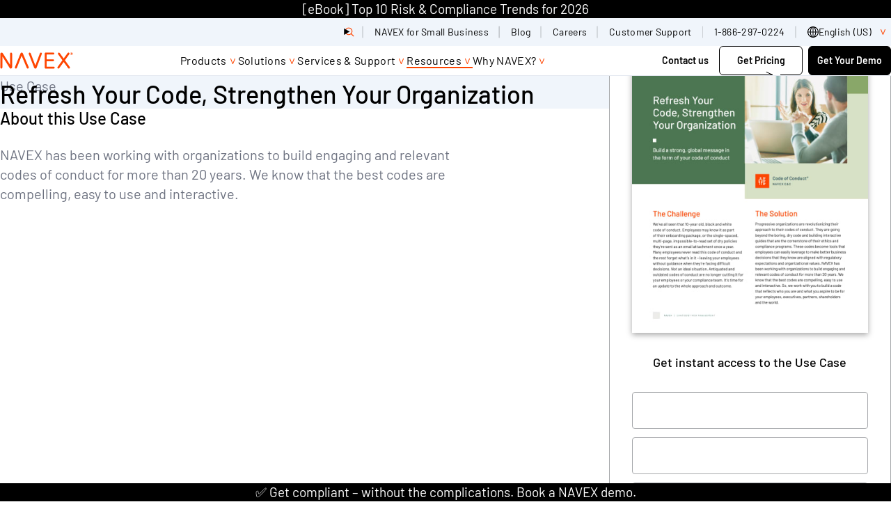

--- FILE ---
content_type: text/html; charset=utf-8
request_url: https://www.google.com/recaptcha/api2/anchor?ar=1&k=6Lev7YYqAAAAAMg_CgJF3yME1ypLJWcWNZL3DHaD&co=aHR0cHM6Ly93d3cubmF2ZXguY29tOjQ0Mw..&hl=en&v=N67nZn4AqZkNcbeMu4prBgzg&size=invisible&anchor-ms=20000&execute-ms=30000&cb=8a1ivi3463v7
body_size: 48506
content:
<!DOCTYPE HTML><html dir="ltr" lang="en"><head><meta http-equiv="Content-Type" content="text/html; charset=UTF-8">
<meta http-equiv="X-UA-Compatible" content="IE=edge">
<title>reCAPTCHA</title>
<style type="text/css">
/* cyrillic-ext */
@font-face {
  font-family: 'Roboto';
  font-style: normal;
  font-weight: 400;
  font-stretch: 100%;
  src: url(//fonts.gstatic.com/s/roboto/v48/KFO7CnqEu92Fr1ME7kSn66aGLdTylUAMa3GUBHMdazTgWw.woff2) format('woff2');
  unicode-range: U+0460-052F, U+1C80-1C8A, U+20B4, U+2DE0-2DFF, U+A640-A69F, U+FE2E-FE2F;
}
/* cyrillic */
@font-face {
  font-family: 'Roboto';
  font-style: normal;
  font-weight: 400;
  font-stretch: 100%;
  src: url(//fonts.gstatic.com/s/roboto/v48/KFO7CnqEu92Fr1ME7kSn66aGLdTylUAMa3iUBHMdazTgWw.woff2) format('woff2');
  unicode-range: U+0301, U+0400-045F, U+0490-0491, U+04B0-04B1, U+2116;
}
/* greek-ext */
@font-face {
  font-family: 'Roboto';
  font-style: normal;
  font-weight: 400;
  font-stretch: 100%;
  src: url(//fonts.gstatic.com/s/roboto/v48/KFO7CnqEu92Fr1ME7kSn66aGLdTylUAMa3CUBHMdazTgWw.woff2) format('woff2');
  unicode-range: U+1F00-1FFF;
}
/* greek */
@font-face {
  font-family: 'Roboto';
  font-style: normal;
  font-weight: 400;
  font-stretch: 100%;
  src: url(//fonts.gstatic.com/s/roboto/v48/KFO7CnqEu92Fr1ME7kSn66aGLdTylUAMa3-UBHMdazTgWw.woff2) format('woff2');
  unicode-range: U+0370-0377, U+037A-037F, U+0384-038A, U+038C, U+038E-03A1, U+03A3-03FF;
}
/* math */
@font-face {
  font-family: 'Roboto';
  font-style: normal;
  font-weight: 400;
  font-stretch: 100%;
  src: url(//fonts.gstatic.com/s/roboto/v48/KFO7CnqEu92Fr1ME7kSn66aGLdTylUAMawCUBHMdazTgWw.woff2) format('woff2');
  unicode-range: U+0302-0303, U+0305, U+0307-0308, U+0310, U+0312, U+0315, U+031A, U+0326-0327, U+032C, U+032F-0330, U+0332-0333, U+0338, U+033A, U+0346, U+034D, U+0391-03A1, U+03A3-03A9, U+03B1-03C9, U+03D1, U+03D5-03D6, U+03F0-03F1, U+03F4-03F5, U+2016-2017, U+2034-2038, U+203C, U+2040, U+2043, U+2047, U+2050, U+2057, U+205F, U+2070-2071, U+2074-208E, U+2090-209C, U+20D0-20DC, U+20E1, U+20E5-20EF, U+2100-2112, U+2114-2115, U+2117-2121, U+2123-214F, U+2190, U+2192, U+2194-21AE, U+21B0-21E5, U+21F1-21F2, U+21F4-2211, U+2213-2214, U+2216-22FF, U+2308-230B, U+2310, U+2319, U+231C-2321, U+2336-237A, U+237C, U+2395, U+239B-23B7, U+23D0, U+23DC-23E1, U+2474-2475, U+25AF, U+25B3, U+25B7, U+25BD, U+25C1, U+25CA, U+25CC, U+25FB, U+266D-266F, U+27C0-27FF, U+2900-2AFF, U+2B0E-2B11, U+2B30-2B4C, U+2BFE, U+3030, U+FF5B, U+FF5D, U+1D400-1D7FF, U+1EE00-1EEFF;
}
/* symbols */
@font-face {
  font-family: 'Roboto';
  font-style: normal;
  font-weight: 400;
  font-stretch: 100%;
  src: url(//fonts.gstatic.com/s/roboto/v48/KFO7CnqEu92Fr1ME7kSn66aGLdTylUAMaxKUBHMdazTgWw.woff2) format('woff2');
  unicode-range: U+0001-000C, U+000E-001F, U+007F-009F, U+20DD-20E0, U+20E2-20E4, U+2150-218F, U+2190, U+2192, U+2194-2199, U+21AF, U+21E6-21F0, U+21F3, U+2218-2219, U+2299, U+22C4-22C6, U+2300-243F, U+2440-244A, U+2460-24FF, U+25A0-27BF, U+2800-28FF, U+2921-2922, U+2981, U+29BF, U+29EB, U+2B00-2BFF, U+4DC0-4DFF, U+FFF9-FFFB, U+10140-1018E, U+10190-1019C, U+101A0, U+101D0-101FD, U+102E0-102FB, U+10E60-10E7E, U+1D2C0-1D2D3, U+1D2E0-1D37F, U+1F000-1F0FF, U+1F100-1F1AD, U+1F1E6-1F1FF, U+1F30D-1F30F, U+1F315, U+1F31C, U+1F31E, U+1F320-1F32C, U+1F336, U+1F378, U+1F37D, U+1F382, U+1F393-1F39F, U+1F3A7-1F3A8, U+1F3AC-1F3AF, U+1F3C2, U+1F3C4-1F3C6, U+1F3CA-1F3CE, U+1F3D4-1F3E0, U+1F3ED, U+1F3F1-1F3F3, U+1F3F5-1F3F7, U+1F408, U+1F415, U+1F41F, U+1F426, U+1F43F, U+1F441-1F442, U+1F444, U+1F446-1F449, U+1F44C-1F44E, U+1F453, U+1F46A, U+1F47D, U+1F4A3, U+1F4B0, U+1F4B3, U+1F4B9, U+1F4BB, U+1F4BF, U+1F4C8-1F4CB, U+1F4D6, U+1F4DA, U+1F4DF, U+1F4E3-1F4E6, U+1F4EA-1F4ED, U+1F4F7, U+1F4F9-1F4FB, U+1F4FD-1F4FE, U+1F503, U+1F507-1F50B, U+1F50D, U+1F512-1F513, U+1F53E-1F54A, U+1F54F-1F5FA, U+1F610, U+1F650-1F67F, U+1F687, U+1F68D, U+1F691, U+1F694, U+1F698, U+1F6AD, U+1F6B2, U+1F6B9-1F6BA, U+1F6BC, U+1F6C6-1F6CF, U+1F6D3-1F6D7, U+1F6E0-1F6EA, U+1F6F0-1F6F3, U+1F6F7-1F6FC, U+1F700-1F7FF, U+1F800-1F80B, U+1F810-1F847, U+1F850-1F859, U+1F860-1F887, U+1F890-1F8AD, U+1F8B0-1F8BB, U+1F8C0-1F8C1, U+1F900-1F90B, U+1F93B, U+1F946, U+1F984, U+1F996, U+1F9E9, U+1FA00-1FA6F, U+1FA70-1FA7C, U+1FA80-1FA89, U+1FA8F-1FAC6, U+1FACE-1FADC, U+1FADF-1FAE9, U+1FAF0-1FAF8, U+1FB00-1FBFF;
}
/* vietnamese */
@font-face {
  font-family: 'Roboto';
  font-style: normal;
  font-weight: 400;
  font-stretch: 100%;
  src: url(//fonts.gstatic.com/s/roboto/v48/KFO7CnqEu92Fr1ME7kSn66aGLdTylUAMa3OUBHMdazTgWw.woff2) format('woff2');
  unicode-range: U+0102-0103, U+0110-0111, U+0128-0129, U+0168-0169, U+01A0-01A1, U+01AF-01B0, U+0300-0301, U+0303-0304, U+0308-0309, U+0323, U+0329, U+1EA0-1EF9, U+20AB;
}
/* latin-ext */
@font-face {
  font-family: 'Roboto';
  font-style: normal;
  font-weight: 400;
  font-stretch: 100%;
  src: url(//fonts.gstatic.com/s/roboto/v48/KFO7CnqEu92Fr1ME7kSn66aGLdTylUAMa3KUBHMdazTgWw.woff2) format('woff2');
  unicode-range: U+0100-02BA, U+02BD-02C5, U+02C7-02CC, U+02CE-02D7, U+02DD-02FF, U+0304, U+0308, U+0329, U+1D00-1DBF, U+1E00-1E9F, U+1EF2-1EFF, U+2020, U+20A0-20AB, U+20AD-20C0, U+2113, U+2C60-2C7F, U+A720-A7FF;
}
/* latin */
@font-face {
  font-family: 'Roboto';
  font-style: normal;
  font-weight: 400;
  font-stretch: 100%;
  src: url(//fonts.gstatic.com/s/roboto/v48/KFO7CnqEu92Fr1ME7kSn66aGLdTylUAMa3yUBHMdazQ.woff2) format('woff2');
  unicode-range: U+0000-00FF, U+0131, U+0152-0153, U+02BB-02BC, U+02C6, U+02DA, U+02DC, U+0304, U+0308, U+0329, U+2000-206F, U+20AC, U+2122, U+2191, U+2193, U+2212, U+2215, U+FEFF, U+FFFD;
}
/* cyrillic-ext */
@font-face {
  font-family: 'Roboto';
  font-style: normal;
  font-weight: 500;
  font-stretch: 100%;
  src: url(//fonts.gstatic.com/s/roboto/v48/KFO7CnqEu92Fr1ME7kSn66aGLdTylUAMa3GUBHMdazTgWw.woff2) format('woff2');
  unicode-range: U+0460-052F, U+1C80-1C8A, U+20B4, U+2DE0-2DFF, U+A640-A69F, U+FE2E-FE2F;
}
/* cyrillic */
@font-face {
  font-family: 'Roboto';
  font-style: normal;
  font-weight: 500;
  font-stretch: 100%;
  src: url(//fonts.gstatic.com/s/roboto/v48/KFO7CnqEu92Fr1ME7kSn66aGLdTylUAMa3iUBHMdazTgWw.woff2) format('woff2');
  unicode-range: U+0301, U+0400-045F, U+0490-0491, U+04B0-04B1, U+2116;
}
/* greek-ext */
@font-face {
  font-family: 'Roboto';
  font-style: normal;
  font-weight: 500;
  font-stretch: 100%;
  src: url(//fonts.gstatic.com/s/roboto/v48/KFO7CnqEu92Fr1ME7kSn66aGLdTylUAMa3CUBHMdazTgWw.woff2) format('woff2');
  unicode-range: U+1F00-1FFF;
}
/* greek */
@font-face {
  font-family: 'Roboto';
  font-style: normal;
  font-weight: 500;
  font-stretch: 100%;
  src: url(//fonts.gstatic.com/s/roboto/v48/KFO7CnqEu92Fr1ME7kSn66aGLdTylUAMa3-UBHMdazTgWw.woff2) format('woff2');
  unicode-range: U+0370-0377, U+037A-037F, U+0384-038A, U+038C, U+038E-03A1, U+03A3-03FF;
}
/* math */
@font-face {
  font-family: 'Roboto';
  font-style: normal;
  font-weight: 500;
  font-stretch: 100%;
  src: url(//fonts.gstatic.com/s/roboto/v48/KFO7CnqEu92Fr1ME7kSn66aGLdTylUAMawCUBHMdazTgWw.woff2) format('woff2');
  unicode-range: U+0302-0303, U+0305, U+0307-0308, U+0310, U+0312, U+0315, U+031A, U+0326-0327, U+032C, U+032F-0330, U+0332-0333, U+0338, U+033A, U+0346, U+034D, U+0391-03A1, U+03A3-03A9, U+03B1-03C9, U+03D1, U+03D5-03D6, U+03F0-03F1, U+03F4-03F5, U+2016-2017, U+2034-2038, U+203C, U+2040, U+2043, U+2047, U+2050, U+2057, U+205F, U+2070-2071, U+2074-208E, U+2090-209C, U+20D0-20DC, U+20E1, U+20E5-20EF, U+2100-2112, U+2114-2115, U+2117-2121, U+2123-214F, U+2190, U+2192, U+2194-21AE, U+21B0-21E5, U+21F1-21F2, U+21F4-2211, U+2213-2214, U+2216-22FF, U+2308-230B, U+2310, U+2319, U+231C-2321, U+2336-237A, U+237C, U+2395, U+239B-23B7, U+23D0, U+23DC-23E1, U+2474-2475, U+25AF, U+25B3, U+25B7, U+25BD, U+25C1, U+25CA, U+25CC, U+25FB, U+266D-266F, U+27C0-27FF, U+2900-2AFF, U+2B0E-2B11, U+2B30-2B4C, U+2BFE, U+3030, U+FF5B, U+FF5D, U+1D400-1D7FF, U+1EE00-1EEFF;
}
/* symbols */
@font-face {
  font-family: 'Roboto';
  font-style: normal;
  font-weight: 500;
  font-stretch: 100%;
  src: url(//fonts.gstatic.com/s/roboto/v48/KFO7CnqEu92Fr1ME7kSn66aGLdTylUAMaxKUBHMdazTgWw.woff2) format('woff2');
  unicode-range: U+0001-000C, U+000E-001F, U+007F-009F, U+20DD-20E0, U+20E2-20E4, U+2150-218F, U+2190, U+2192, U+2194-2199, U+21AF, U+21E6-21F0, U+21F3, U+2218-2219, U+2299, U+22C4-22C6, U+2300-243F, U+2440-244A, U+2460-24FF, U+25A0-27BF, U+2800-28FF, U+2921-2922, U+2981, U+29BF, U+29EB, U+2B00-2BFF, U+4DC0-4DFF, U+FFF9-FFFB, U+10140-1018E, U+10190-1019C, U+101A0, U+101D0-101FD, U+102E0-102FB, U+10E60-10E7E, U+1D2C0-1D2D3, U+1D2E0-1D37F, U+1F000-1F0FF, U+1F100-1F1AD, U+1F1E6-1F1FF, U+1F30D-1F30F, U+1F315, U+1F31C, U+1F31E, U+1F320-1F32C, U+1F336, U+1F378, U+1F37D, U+1F382, U+1F393-1F39F, U+1F3A7-1F3A8, U+1F3AC-1F3AF, U+1F3C2, U+1F3C4-1F3C6, U+1F3CA-1F3CE, U+1F3D4-1F3E0, U+1F3ED, U+1F3F1-1F3F3, U+1F3F5-1F3F7, U+1F408, U+1F415, U+1F41F, U+1F426, U+1F43F, U+1F441-1F442, U+1F444, U+1F446-1F449, U+1F44C-1F44E, U+1F453, U+1F46A, U+1F47D, U+1F4A3, U+1F4B0, U+1F4B3, U+1F4B9, U+1F4BB, U+1F4BF, U+1F4C8-1F4CB, U+1F4D6, U+1F4DA, U+1F4DF, U+1F4E3-1F4E6, U+1F4EA-1F4ED, U+1F4F7, U+1F4F9-1F4FB, U+1F4FD-1F4FE, U+1F503, U+1F507-1F50B, U+1F50D, U+1F512-1F513, U+1F53E-1F54A, U+1F54F-1F5FA, U+1F610, U+1F650-1F67F, U+1F687, U+1F68D, U+1F691, U+1F694, U+1F698, U+1F6AD, U+1F6B2, U+1F6B9-1F6BA, U+1F6BC, U+1F6C6-1F6CF, U+1F6D3-1F6D7, U+1F6E0-1F6EA, U+1F6F0-1F6F3, U+1F6F7-1F6FC, U+1F700-1F7FF, U+1F800-1F80B, U+1F810-1F847, U+1F850-1F859, U+1F860-1F887, U+1F890-1F8AD, U+1F8B0-1F8BB, U+1F8C0-1F8C1, U+1F900-1F90B, U+1F93B, U+1F946, U+1F984, U+1F996, U+1F9E9, U+1FA00-1FA6F, U+1FA70-1FA7C, U+1FA80-1FA89, U+1FA8F-1FAC6, U+1FACE-1FADC, U+1FADF-1FAE9, U+1FAF0-1FAF8, U+1FB00-1FBFF;
}
/* vietnamese */
@font-face {
  font-family: 'Roboto';
  font-style: normal;
  font-weight: 500;
  font-stretch: 100%;
  src: url(//fonts.gstatic.com/s/roboto/v48/KFO7CnqEu92Fr1ME7kSn66aGLdTylUAMa3OUBHMdazTgWw.woff2) format('woff2');
  unicode-range: U+0102-0103, U+0110-0111, U+0128-0129, U+0168-0169, U+01A0-01A1, U+01AF-01B0, U+0300-0301, U+0303-0304, U+0308-0309, U+0323, U+0329, U+1EA0-1EF9, U+20AB;
}
/* latin-ext */
@font-face {
  font-family: 'Roboto';
  font-style: normal;
  font-weight: 500;
  font-stretch: 100%;
  src: url(//fonts.gstatic.com/s/roboto/v48/KFO7CnqEu92Fr1ME7kSn66aGLdTylUAMa3KUBHMdazTgWw.woff2) format('woff2');
  unicode-range: U+0100-02BA, U+02BD-02C5, U+02C7-02CC, U+02CE-02D7, U+02DD-02FF, U+0304, U+0308, U+0329, U+1D00-1DBF, U+1E00-1E9F, U+1EF2-1EFF, U+2020, U+20A0-20AB, U+20AD-20C0, U+2113, U+2C60-2C7F, U+A720-A7FF;
}
/* latin */
@font-face {
  font-family: 'Roboto';
  font-style: normal;
  font-weight: 500;
  font-stretch: 100%;
  src: url(//fonts.gstatic.com/s/roboto/v48/KFO7CnqEu92Fr1ME7kSn66aGLdTylUAMa3yUBHMdazQ.woff2) format('woff2');
  unicode-range: U+0000-00FF, U+0131, U+0152-0153, U+02BB-02BC, U+02C6, U+02DA, U+02DC, U+0304, U+0308, U+0329, U+2000-206F, U+20AC, U+2122, U+2191, U+2193, U+2212, U+2215, U+FEFF, U+FFFD;
}
/* cyrillic-ext */
@font-face {
  font-family: 'Roboto';
  font-style: normal;
  font-weight: 900;
  font-stretch: 100%;
  src: url(//fonts.gstatic.com/s/roboto/v48/KFO7CnqEu92Fr1ME7kSn66aGLdTylUAMa3GUBHMdazTgWw.woff2) format('woff2');
  unicode-range: U+0460-052F, U+1C80-1C8A, U+20B4, U+2DE0-2DFF, U+A640-A69F, U+FE2E-FE2F;
}
/* cyrillic */
@font-face {
  font-family: 'Roboto';
  font-style: normal;
  font-weight: 900;
  font-stretch: 100%;
  src: url(//fonts.gstatic.com/s/roboto/v48/KFO7CnqEu92Fr1ME7kSn66aGLdTylUAMa3iUBHMdazTgWw.woff2) format('woff2');
  unicode-range: U+0301, U+0400-045F, U+0490-0491, U+04B0-04B1, U+2116;
}
/* greek-ext */
@font-face {
  font-family: 'Roboto';
  font-style: normal;
  font-weight: 900;
  font-stretch: 100%;
  src: url(//fonts.gstatic.com/s/roboto/v48/KFO7CnqEu92Fr1ME7kSn66aGLdTylUAMa3CUBHMdazTgWw.woff2) format('woff2');
  unicode-range: U+1F00-1FFF;
}
/* greek */
@font-face {
  font-family: 'Roboto';
  font-style: normal;
  font-weight: 900;
  font-stretch: 100%;
  src: url(//fonts.gstatic.com/s/roboto/v48/KFO7CnqEu92Fr1ME7kSn66aGLdTylUAMa3-UBHMdazTgWw.woff2) format('woff2');
  unicode-range: U+0370-0377, U+037A-037F, U+0384-038A, U+038C, U+038E-03A1, U+03A3-03FF;
}
/* math */
@font-face {
  font-family: 'Roboto';
  font-style: normal;
  font-weight: 900;
  font-stretch: 100%;
  src: url(//fonts.gstatic.com/s/roboto/v48/KFO7CnqEu92Fr1ME7kSn66aGLdTylUAMawCUBHMdazTgWw.woff2) format('woff2');
  unicode-range: U+0302-0303, U+0305, U+0307-0308, U+0310, U+0312, U+0315, U+031A, U+0326-0327, U+032C, U+032F-0330, U+0332-0333, U+0338, U+033A, U+0346, U+034D, U+0391-03A1, U+03A3-03A9, U+03B1-03C9, U+03D1, U+03D5-03D6, U+03F0-03F1, U+03F4-03F5, U+2016-2017, U+2034-2038, U+203C, U+2040, U+2043, U+2047, U+2050, U+2057, U+205F, U+2070-2071, U+2074-208E, U+2090-209C, U+20D0-20DC, U+20E1, U+20E5-20EF, U+2100-2112, U+2114-2115, U+2117-2121, U+2123-214F, U+2190, U+2192, U+2194-21AE, U+21B0-21E5, U+21F1-21F2, U+21F4-2211, U+2213-2214, U+2216-22FF, U+2308-230B, U+2310, U+2319, U+231C-2321, U+2336-237A, U+237C, U+2395, U+239B-23B7, U+23D0, U+23DC-23E1, U+2474-2475, U+25AF, U+25B3, U+25B7, U+25BD, U+25C1, U+25CA, U+25CC, U+25FB, U+266D-266F, U+27C0-27FF, U+2900-2AFF, U+2B0E-2B11, U+2B30-2B4C, U+2BFE, U+3030, U+FF5B, U+FF5D, U+1D400-1D7FF, U+1EE00-1EEFF;
}
/* symbols */
@font-face {
  font-family: 'Roboto';
  font-style: normal;
  font-weight: 900;
  font-stretch: 100%;
  src: url(//fonts.gstatic.com/s/roboto/v48/KFO7CnqEu92Fr1ME7kSn66aGLdTylUAMaxKUBHMdazTgWw.woff2) format('woff2');
  unicode-range: U+0001-000C, U+000E-001F, U+007F-009F, U+20DD-20E0, U+20E2-20E4, U+2150-218F, U+2190, U+2192, U+2194-2199, U+21AF, U+21E6-21F0, U+21F3, U+2218-2219, U+2299, U+22C4-22C6, U+2300-243F, U+2440-244A, U+2460-24FF, U+25A0-27BF, U+2800-28FF, U+2921-2922, U+2981, U+29BF, U+29EB, U+2B00-2BFF, U+4DC0-4DFF, U+FFF9-FFFB, U+10140-1018E, U+10190-1019C, U+101A0, U+101D0-101FD, U+102E0-102FB, U+10E60-10E7E, U+1D2C0-1D2D3, U+1D2E0-1D37F, U+1F000-1F0FF, U+1F100-1F1AD, U+1F1E6-1F1FF, U+1F30D-1F30F, U+1F315, U+1F31C, U+1F31E, U+1F320-1F32C, U+1F336, U+1F378, U+1F37D, U+1F382, U+1F393-1F39F, U+1F3A7-1F3A8, U+1F3AC-1F3AF, U+1F3C2, U+1F3C4-1F3C6, U+1F3CA-1F3CE, U+1F3D4-1F3E0, U+1F3ED, U+1F3F1-1F3F3, U+1F3F5-1F3F7, U+1F408, U+1F415, U+1F41F, U+1F426, U+1F43F, U+1F441-1F442, U+1F444, U+1F446-1F449, U+1F44C-1F44E, U+1F453, U+1F46A, U+1F47D, U+1F4A3, U+1F4B0, U+1F4B3, U+1F4B9, U+1F4BB, U+1F4BF, U+1F4C8-1F4CB, U+1F4D6, U+1F4DA, U+1F4DF, U+1F4E3-1F4E6, U+1F4EA-1F4ED, U+1F4F7, U+1F4F9-1F4FB, U+1F4FD-1F4FE, U+1F503, U+1F507-1F50B, U+1F50D, U+1F512-1F513, U+1F53E-1F54A, U+1F54F-1F5FA, U+1F610, U+1F650-1F67F, U+1F687, U+1F68D, U+1F691, U+1F694, U+1F698, U+1F6AD, U+1F6B2, U+1F6B9-1F6BA, U+1F6BC, U+1F6C6-1F6CF, U+1F6D3-1F6D7, U+1F6E0-1F6EA, U+1F6F0-1F6F3, U+1F6F7-1F6FC, U+1F700-1F7FF, U+1F800-1F80B, U+1F810-1F847, U+1F850-1F859, U+1F860-1F887, U+1F890-1F8AD, U+1F8B0-1F8BB, U+1F8C0-1F8C1, U+1F900-1F90B, U+1F93B, U+1F946, U+1F984, U+1F996, U+1F9E9, U+1FA00-1FA6F, U+1FA70-1FA7C, U+1FA80-1FA89, U+1FA8F-1FAC6, U+1FACE-1FADC, U+1FADF-1FAE9, U+1FAF0-1FAF8, U+1FB00-1FBFF;
}
/* vietnamese */
@font-face {
  font-family: 'Roboto';
  font-style: normal;
  font-weight: 900;
  font-stretch: 100%;
  src: url(//fonts.gstatic.com/s/roboto/v48/KFO7CnqEu92Fr1ME7kSn66aGLdTylUAMa3OUBHMdazTgWw.woff2) format('woff2');
  unicode-range: U+0102-0103, U+0110-0111, U+0128-0129, U+0168-0169, U+01A0-01A1, U+01AF-01B0, U+0300-0301, U+0303-0304, U+0308-0309, U+0323, U+0329, U+1EA0-1EF9, U+20AB;
}
/* latin-ext */
@font-face {
  font-family: 'Roboto';
  font-style: normal;
  font-weight: 900;
  font-stretch: 100%;
  src: url(//fonts.gstatic.com/s/roboto/v48/KFO7CnqEu92Fr1ME7kSn66aGLdTylUAMa3KUBHMdazTgWw.woff2) format('woff2');
  unicode-range: U+0100-02BA, U+02BD-02C5, U+02C7-02CC, U+02CE-02D7, U+02DD-02FF, U+0304, U+0308, U+0329, U+1D00-1DBF, U+1E00-1E9F, U+1EF2-1EFF, U+2020, U+20A0-20AB, U+20AD-20C0, U+2113, U+2C60-2C7F, U+A720-A7FF;
}
/* latin */
@font-face {
  font-family: 'Roboto';
  font-style: normal;
  font-weight: 900;
  font-stretch: 100%;
  src: url(//fonts.gstatic.com/s/roboto/v48/KFO7CnqEu92Fr1ME7kSn66aGLdTylUAMa3yUBHMdazQ.woff2) format('woff2');
  unicode-range: U+0000-00FF, U+0131, U+0152-0153, U+02BB-02BC, U+02C6, U+02DA, U+02DC, U+0304, U+0308, U+0329, U+2000-206F, U+20AC, U+2122, U+2191, U+2193, U+2212, U+2215, U+FEFF, U+FFFD;
}

</style>
<link rel="stylesheet" type="text/css" href="https://www.gstatic.com/recaptcha/releases/N67nZn4AqZkNcbeMu4prBgzg/styles__ltr.css">
<script nonce="0UyZvHyON3Kyh03H_cwh6Q" type="text/javascript">window['__recaptcha_api'] = 'https://www.google.com/recaptcha/api2/';</script>
<script type="text/javascript" src="https://www.gstatic.com/recaptcha/releases/N67nZn4AqZkNcbeMu4prBgzg/recaptcha__en.js" nonce="0UyZvHyON3Kyh03H_cwh6Q">
      
    </script></head>
<body><div id="rc-anchor-alert" class="rc-anchor-alert"></div>
<input type="hidden" id="recaptcha-token" value="[base64]">
<script type="text/javascript" nonce="0UyZvHyON3Kyh03H_cwh6Q">
      recaptcha.anchor.Main.init("[\x22ainput\x22,[\x22bgdata\x22,\x22\x22,\[base64]/[base64]/[base64]/[base64]/[base64]/[base64]/KGcoTywyNTMsTy5PKSxVRyhPLEMpKTpnKE8sMjUzLEMpLE8pKSxsKSksTykpfSxieT1mdW5jdGlvbihDLE8sdSxsKXtmb3IobD0odT1SKEMpLDApO08+MDtPLS0pbD1sPDw4fFooQyk7ZyhDLHUsbCl9LFVHPWZ1bmN0aW9uKEMsTyl7Qy5pLmxlbmd0aD4xMDQ/[base64]/[base64]/[base64]/[base64]/[base64]/[base64]/[base64]\\u003d\x22,\[base64]\x22,\x22aAHCtVRxw47Ct3pEwrMWw4bDujnDg8KhRyU9wrsawp4qS8Oow7hFw5jDgMK8EB87YVoMTgIeAxLDjsOLKUFSw5fDhcOmw7LDk8Oiw6dfw7zCj8OSw4bDgMO9L0ppw7dhLMOVw5/[base64]/Ci8O7w57DrMOAEsKFH8O5w7jCsTfCrMKgw7VManZuwp7DjsOsSMOJNsKbJMKvwrgAKF4UczpcQ3zDrBHDiGnCt8Kbwr/CgmnDgsOYfsKhZ8O9OyYbwroaHk8Lwqw4wq3Cg8OJwqJtR1fDg8O5wpvColXDt8OlwoFleMOwwr1+GcOMQgXCuQVjwpdlRn/Dkj7CmSTCmsOtP8K9IW7DrMOYwrLDjkZ7w5bCjcOWwpDCgsOnV8KdN0ldMMK1w7hoISbCpVXCnGbDrcOpOGcmwpl2egFpYsKcwpXCvsO4QVDCnwstWCw9Kn/DlWwILDbDkWzDqBpeHF/Cu8O5wqLDqsKIwqLCsXUYw5XCpcKEwpcSHcOqV8Kiw7AFw4Ryw6HDtsOFwq1iH1NfUcKLWiw4w755wr5Tfiltaw7Cuk3Cj8KXwrJBAi8fwqbCkMOYw4oPw5DCh8OMwrUKWsOGeFDDlgQhanLDiEvDrMO/wq0qwqhMKRNrwofCnjxPR1lgcsORw4jDqwDDkMOAO8O7FRZIQ2DCiHvCrsOyw7DCoCPClcK/GcKuw6cmw67DnsOIw7x5L8OnFcOYw4DCrCVKDQfDjAPCmm/[base64]/[base64]/CpxPDrHXCk8KHwrFjw57DmMOnMcOPRcK8wpgewo0uHQTDqMOXwpHCr8K2NGDDuMK4wpzDgg85w5cHw7t/w5d6DnZiw5zDjsK2UglYw61+WRoHLMKnecO1wotLJTPDiMKmQ0zCilAOfMOWClLCu8ObHsKvVDZPQU/DjsOlBUNTw5/ChCbCv8OLAQPDiMKrAEBaw5VXwrMmw74iw6VCaMOXAnLDvcKyPMOtBUhjwqLCiQzDi8OIw7liw78bV8Oww7I2w5ZqwobDq8OAwqIePSBow53DssOgdsK/eVHCuTlWw6HCocKEw7MNKQtHw5/CosOaRQpAwoHDosK4UcOcwrTDinVcWlbCu8OIccK0w4XDiybCkMObwp3Cl8OTZnl/asKXwpopwoTCu8KnwqDCuTDDpsKqwqoTa8OfwrFjL8KXwolXJMKUG8Kfw7pmNcK9F8OeworDn1Fuw6gEwq00wrAPNMOew5ZVw4oAw6sDwpPDosOPw6d+P2jDmcK/w4IWRMKKw78Gwrkjw6rDq1TDmngswpfDhcOSwrN5w58YcMKVecKCwrDCriLCnU/CilDDsMKyQsOTWMKaJcKKGMOCw7V7w4TCqcKMw4bCksOUw4PDnsOASigFw6h3bcOeOCrDhMKYflHDt0wAWMKzGcKQLcKEw4x0w4xPw65Gw6JnNFAAbxfCvGZUwrPDu8KlcADChQbCiMO0wpV8wr3DtgjDrMORPcK2ODoBKsOfTcKsMyfDlX/[base64]/OjMbw7rCisKfw7l0w6ljdx86b8KQw4Vww58MwqbCuS9kw57CgksgworCpx0IAyIWeChlSgJkw4drScKNScKHGzDDiXvCp8Kmw5o6dSnDu2prwpXCpMKlwqXDmcKnw7fDjMO5w7kqw7LCoRvCvcKmZsOUwqlVw7pnw7pOCsORY1/DmzlQw7rCg8ONZ2TDtDZswrArGMORw5bDrGbCh8K5RC/Dj8KRW07DoMOuNwrCmjbDvGEodcKJw7t4w4/DhS/[base64]/DoMKUEMOqwq7CgcK0w4LCjgPDrcOBJXR7cGXCjE4iwoBhwoQ5w5bColVYNMK5X8O3EcOVwqkvXsKvwpjCrcKrchjCs8Osw7MICMOHcHZpw5N+K8KDFQ5CSAQbw7kSHhtyS8OWQsO4ScO4wq/DkMOMw6Rqw65nccK/woNfFV4ywrfCi38IOsOfQm40wpPDuMKOw61Fw5fDmsKtZMKmw5zDphXCj8O8KsOWw7HCkHrCqRPCo8Ojwqg7wqTCjn7DrcO4U8OxEETCkcOTR8KUGMO9wpssw5N3w4sqS0jCilLCjATCrsOSNhxgVy/Dq04iwo99eEDCpcOmPSQ9asK0w5Btw53CrW3DjsKAw5NNw5XDqcOzwrQ7UsOqwqpYwrfDm8OWLBfCsS/DmsOpwq5YR1TCjsK4I1PDgMODF8OeUS9bK8Kmw5fCr8OsPHHDh8KFwp8QHx/DjMO4LCrDr8OhVQHDpMKCwo90wqzCkELDiApAw7Q8HMOhwo9Zw65OcsO/VWQkQFxjWMO4ckAQL8OowpkMSWHDl0HCpTgCWzE6w4XCu8Kha8Kxw5l8OMKPwpQuMTjClE7Cokh/wrBxw53CvwLCo8Kdw7jDhTnCimHCnRZGAsODcMKEwokcC1XCusKvdsKsw43CjQ0Aw5HDkcK7XTB0woAxccO1w7ptworCpxTDg0jCnGvCmFplw5d3IBDCjDDDg8Kvw5pZdy3Cn8KtaBtewpLDmsKVw63DhhhJM8KbwpdUwrw/HcOLDMO3WMK5w401P8KdIsKoEcKhw5/Cu8KRQTUxeiR4DQVlwr9swpvDssKVT8OVYCDDgMOGQUUlVsODHMOkw5HCscK6TR9/w4PDqg/DgzHCn8OgwoXDrwhLw7clFjrCgTzDlMKNwqdaISwnBjrDrgTCkx3CsMOYNcKLwrPDkikywrvCmMK1EcK/[base64]/YMKPEwR4TEDDsh/DgsKOHHhNQQZXPETCijtsWkknw7HCtsKrJsK+BScXw4/CgFTDtg7Cq8OOwrTCkg4IZ8O2wrknW8KTXS/CgkzClsKtwo1RwpPDrlPCisKuaE0swrnDpMO8b8KLOMOHwoDDiW/[base64]/V8KXcXIdw64QBEhkwpVmwoHDvMK6wrDCpMOiUy5Qw6XCjcOuwrFgCcK7IAvCg8O3wokKwok6fibDncO9A21xAjzDnDLCsCs2w78twooHOsORwrFxQsOSw7EuTsOewo46AE0GGydQwqnCtig/eW7CilQWIsOWTH4OBRtVUTxqM8Orw7PCj8K/w4Nhw5EEVcK4G8OMwptvw6LDg8K/[base64]/[base64]/wpNqR1EJXcKLwoENJ1hdECTDuzjDmcOZPMOAw4c2w59mVsKsw7o7L8ONwowqMgjDvMKccsOOw6fDjsOiwqDCrirDtMOVw7t7BcKPDcOuPxvCoxfCj8K7DnPDiMOAG8KzBwLDrsOzPF0bw43DksKdDsOZPmTCliTDmMKowrrDpUU7UVkNwpsEwq8Ew5LCnWDDmcK2wp/DuB4qKwMXwrcqUBMeXDHCnsOJFMKcIkVBNRTDqMOYHHfDs8KLd2rDqMO8KMOxwqsPwroeXDfCpsKWwrPCksOlw4vDjsK9w6TCt8OkwqHCv8KVe8OYZVPDiFbCpMOGe8OpwrMYdyNkPxDDlykXXXjCiBsaw444S1p/cMKcwrnDisO5wrbDoU7DgH3CpFVSXcOHWsKowphOHjvCnV99w7Z6wo7CgiFuwqnCpB7DjlojZyvDswnDlCcpw5wLPsKWN8KKfk7DosOow4LChsKGwpnCksOKA8OrOcOpw5xxw4nCm8K9wo0TwrjDr8KWCUvChhkowq/DrALCtkvCpMKJwrM8woDCu2nCiC8WK8Oyw5HCs8OXWC7Cv8OXwp0yw7zClXnCqcOjd8K3woTChcKkwocBQ8OMKsO8w4/DuR7CksOew7zCuV7DuGsUUcOdGsKKd8K8woshwpXDsnMoFcOpw5rDu0ghFsOuwpHDiMOdKMKzw7/DlsOew7NdeFN4w5AJKMKVwpzDugIOwr7DjlDCqBzDpMOrw4ARbsOpwoxNKxUfw4DDpHFZUm4XWsKJWcOtcwvCiX/CiXs6AAgLw7bCqEUWMcK/EMOraU/[base64]/[base64]/[base64]/CjicbE8Kvw6rDpiEEbCzDqgDChMORwoofwoJfHDx8JcKtwqJLw6Yzw5hwayYcbcO0w79twrDDgsOcBcKOf0NbaMOzMD1EaCzDpcKIN8OHMcOhX8OAw4DCpMOWw7Y2w7Imw6DCqjFCNWJawoLDj8KfwrVfw5gUdmA1w6/DtBrDtMOkWB3CosObw73Cq3HDr3PDl8KsCsONXsOBbsKGwpNswo5wOk/[base64]/CrcKVMMK2w7gfw60wdBAEbytUwq/Dnk1Nw6nCmgbCjA1HXijCu8OOaFnDkMOHTMOkwoAxwqzCs0dpwpY3w4t4w5LDtcO8LmbCocKZw53DomnDgMOJw53DosKRfsK2wqTDmSoSacOow5JRRX0twqfCmDDDgytaAX7CpT/ChGRmOMO+Czocwp0Sw7RVw5rCjhjDiT/CsMOCeW8XQsOZYjzDt1gmIEIQwoHDnsOsKEtnVsK6ccKIw5w+w5vDscOZw6MQAyoIOldxDsOTcMK9QcO2FB7DknjCknPCqG1tBjR9wrp9GybDj2YXIsKlw7EFLMKCw5ZXw7FIw4XClsKlwpLDiDrDsWHCmhhTw7ZSwpXDrcKzw5XCkR8twr/DtmjCmcKLw7J7w4bCglDCqT4SclQoECXCosKDwrxywp3DuAfCo8OKwpARwpDDjMK1H8OEMMO1JmfClCAYwrTCtcOtwrzCmMO+NsORexInwqogAEDDlsKwwpRyw4/Drk/DkFHCgsOWfsK/w78Cw512QR/CpHLCmDpzckHCqSDDs8OBKjDDjAVMw7bDg8KQw6HCqns6w7l1OBLCsTNqwo3Dr8OvUsKrUzMgWkzDoS7DqMO/wq3Dn8O6w43DvcORwpRhw47CvMOjRzMAwo4fwq/Cmy/DqsOMw4khdsORw5AeM8KYw51aw5UNe3/[base64]/[base64]/H8OkwqNRwqcqS8O7GcO+woRAwog2w6TDiMOWeXLDisKswpkgKH7DsMO5AsOlTUzDtEHCjsO9Mng1P8O7BsKYAiUZf8OVEMO/UsKSMcOGKRgfIGtrQ8OxLwcQeBbDh051w6txeydtaMOdTT7CvXh7w5xIw7wbVC9nwoTCsMO/ZSpUwrFKw5tDw6fDixnDg37DmMKCQATCuXnCp8KiIMK+w64McMK3LUTDncOaw7XDmV/DuFHDq3k6wpXClULDiMOOb8OPDDZrB1DCpMKew7l/w4pywoxRw7DCqcK3LsO1W8KowpJWWyZlU8O2b3Nowq0eQ1UGwoQ1wrNrUDdECgMPwrDDuSHDmH3DpcOfwroPw4bChC3DocOiVnPDsE5Xw6DCszt6eGrDriRyw4zDn3UHwo/CvcORw4vDtjvCuT7Cp2lCejQ1w5HCjRJEwoLCg8ODwp/Dt3kCwp4eGSnCgSVkwpvDk8OsagHDgcO2fiPCsgDCrsOUwr7CusOqwo7CosOFEkzCucK3BAcBDMK5wpLDthATZ3QhY8K1XcOnXGfCtCfCi8ORUn7CgcKtAMKlcMK2woY/[base64]/CiybDmcKpFkMOPGXDt8K/w71ww7dETRjChMKuwpnDl8Oiw6DDmDPCpsO5wrAswrbDjcO1w7tgNnnDj8ORdMOFDcO4dMOmMcK0RsOeai9yPj/CtGrDgcOkanrDusKhw6bCncK2w5/Doh3DrS8Ww4zCtGUFZivDgFAyw4fCjULDu0M3WFbClQEgOsKSw50VHlDCrcOCJMOewozCr8K/w6zCksKawqtCwp9lwrrDrwcNGVxxfMKfwo5Fw7Rgwq8hwoDCl8OEPMKqDcOIXHY9V340wrZHe8KHOsKbWcKCw5Z2w5YMwqjDq00PUcOjw4rDosOMwqg+wp/CsHzDs8ObYcKdDEMLcTrCmMK0w4LDr8KqwoHCtyTDu2EIwok0csKSwpfDvh/ChsKQbsKHdhrDr8OzellawojDtsKza1bChB0cwqLDlEsMFndkO0tlwrZNLzdKw5XDmhJAWUjDrXfDtcOVwopiw7rDjsOCBcO6wrwUwq/CgUVtwoPDrG7Cuy1Xw6xIw5hJYcKITsO2RsKOw5FMw4jCokRYw67Drzhnw6Qyw49hD8OJw54jAcKHa8OBwrBeJMKyOnXCtSjCp8Kow7AHJcOTwoPDtX7Dl8K5XcOZIMKdwooWFnlxwrNqwpbCg8K+wo1Bw7Z3a3BGOk/CicKBa8Krw53Cm8KNw6d/w7wBU8KLOXnDpcKTw6TCqMOawrUqNcKdegbCm8KzwoXDjUBle8K0NinDoFbClcOwAE8iw5hNNcORw4rCjiZSUkB7wo7DiCnDrMKJw5vDpBjCvsOENyXCtScGw6V+wq/DiGTDk8KAw5/CqMOCNVljVsK7YEkPwpHDrMK4e34xw4A5w6/[base64]/CuxDDpMOBb8KdWMOEwprDkBTCpcKNQcOww4vDlghzw4lbb8OqwrDDnlspwoc4wqLCoEfDrjkTw5vCsXbDgy4RE8KjHDvDun19ZMOaGW1hW8KlHsKmFSvCnyLClMOuGHwFw7FgwoREEsOjw4LDt8KLE1rDk8Omw7ImwqwjwqZ2AxzCqMO3wqZGwrbDmD/Cqx/Cs8O2IcKEaD9udWNUw6bDnx4xw57CtsKzw5nDixwbdEHCn8OWWMKAwp5jBn05TsOnPMOVRHpqTn7CoMObL1Yjwod8wox5A8KNw6LCqcOnTMOtwpkUQMO8w7/CpT/DrUk+JG5OJcOcw7QRw5BVeExBw5/CtBTCoMK8dMKcX3nCicOlw5o+w6RMYcOocy/[base64]/[base64]/CgsOHw4AXw6TCpXzCkMOUwoDCo38KdMK6wrFTwqg5w4tsUn3DukR0aB7Cu8OZwr3Cv2BGwrtfw7Eqwq7CnMOYdMKPH37DksOrw7TDvMOxIsKlYyjDoxNsO8KCFnJGw6PDln/DpcObwptrCQFaw6cFw7XCtMO7wr7Dj8Oyw4cSPMOSw6FlwpLDsMOONMO7wo1FdQnCpALCqsK/[base64]/DtcO5GMKLw7fCqsKUwroBRhTDiCnDpk1Bwo5xEMOlw7t0NsO4wrZ0XsKZHcK7wrcgw707QlbCnMKcfBjDjh7CoTLCg8KaLMO6wohJwqrDjzgXNysAwpJgw7ALMcKxR3HDqF5AfnfDrMKbwq9MesKiQ8KXwpAfTsOQw69KGGMRwrLCj8Kafn/Dv8OYwpXDnsKdeRB4w41JKARYIwXDkS5jXl5bwq7Cnk88aWhJZMODwr/[base64]/CkQXCjcK5cXsJw5F3wot9McOmdU59w73Do8KZw64Rw7TDlXnDuMOmIhoZXjUXw48nd8KRw5/DuQkRw4XCoywqeGPDn8O6w6HCvcOwwp0IwqTDgCpJwp3CosOdHsK+woAJwr7DoS3DvsO4ASVuAcKMwqIKRENPw4kOFU4dVMOOVsOxw7nDu8OKCA4fGiw9JMOAwp5lwr5paSzCrw0Cw7/Dm1ZQw7o1w6bCtGg6XybCncOOw6cZOcKtwr3CjlTDtMOowqXDqcOLR8OkwrDCiGkawodpXMKYw5/Dg8O8PH4zw4nDh2LCgsOzHDHDv8Orwq/DjMOHwqrDgkTDuMKaw4LDnnMBGUEPSiFMCsKGE3IzaSxELFTCnjDDsUprw5HDoAEhHcOnw5AEwp7DsxrDjTzDrMKjwqp9IEwoFcO7SgfCo8OqAh7CgsOqw5FAwqg5G8Oww7RDUcOsWBVxWMOTwrbDtjdVwq/ChArCvm7CsXTDicK5wqB5w4jCnwnDpzZuw647wpzDiMOLwoUoOX/[base64]/[base64]/wpXDl8KUw7QxYGt4wqPDmcOvwrTDsMKGw7knRsKWw4/DqsKsUMOLGMOADRNoIsOAw4XDkCAHw6rDoGA7w4FqwpzDsiVsbMKbCMK6ZcOVeMO7w4AZLsOAAXLDqcOQDcOgw48Lch7DpsKsw77CvwXDlWZXUV9MRHoIwqLCvEvDv1LCrsKiDlfDtQvDl2vCgQ/Cr8Knwqc1w60wXn9bwobCtlAuw4TDhcOFwqDDm1Imw67Dum4ydlxOwqRITMKywr/[base64]/Dk08cKn/Cp1BCXsOwwro1KgAKHCzDrMOGBxdxw73DiSrDgsOtwq8uCHHDhMO3N2nDmz8YS8OGX2Isw5rDlWjDucKCw71fw6ZXDcOLdC/[base64]/[base64]/JMObKcOqLsKCNsKUwpM0HcOrMMOsdFrDgMOfGArCpDDDgsOYKcOtSmNLTcK/MC/CisOGO8OCw5ZvPMO8a0XClCY2RMK+wp3DsFfChsO4CC5YOBfCmjVgw50GXsK/[base64]/DgMKRwpt1wrnDp8OKw6TDoxDCkG7Du8KGWmTDo0HDk3VBwrXDocOywr0bwqHCmMKgF8K+w7/ClsKGwqgre8Kjw5vCmSPDmEfDgjTDlRvDmcOJc8OEwoLDvMO+w7nDo8KBw4LDrUnCgsOEPMOdexvCksK3KMKCw4lbLEFXAsOlXMK/VwMJbkjDicKkwpLCr8Oewpwzw40oKi7DlFvDt1XDuMOZw5/Dkxc5wqx3ERUZw6TCvTHDlHx5XlPCrABawo/CgwPChMKDw7HDnxfCnMKxw74/wpx1wpRrwpzCjsOCwo3CnwZ1MB92QDcKwoXDmsOdwoLDl8KVw4/[base64]/[base64]/DrsKaPncDMzt/w5zCuhZ9wrTCi8KhWxvDvMKpw7XCghDDum3CusOXwqHDhMKKwpodZMOdw4nCjR/CjATCmEXCr39Rwp9QwrHDrj3DqEEIG8K2PMKpw6VmwqNmNzXDqx1ewrsPMsKsA1Bjw7cGw7F1wpRgw7DCncOZw4XDtsKXwrsIw51Vw6TDgMKwRzzClcKAPMOxwokQbsKOblgFw4B0w67CscKLEwpew7Mjw7HCmm9qwqNPGgIHKsKkCA/Cg8OhwovDglnCrhwRW2ckH8KWTcO2wqDDlT1Zd23Cj8OYCMOXcmtHKT1Rw5/Ck2oNMVIsw5DDs8Okw7dIwqbCu1RBRRstw43Dujc6wonDtMKKw7wiw7MyBHjCrsOEV8OFw7g+CMK2w4MGdwLCucOyRcOab8OVUS/ChFXCoAzDil/CmsK/WcKlJcOPU1fDhRTCuwHCkMOrw4jCtsOCw5tDZMOnw5YaFCfCvgrCk23DiAvDmDU2Ll3Ci8ODwpLDk8K9wr7DhHovEy/CvlktDMKOw6DCnMK9wonClCLDlxgtfWYqJ1lLXUnDgGDCi8Klw4XCisKqJsOJwrbCp8O5JG3DoXPDqnfDjsOaf8KcwpPDmsK/wrPDqsKFOWZLwqxlw4bDmRMkwpHCg8O5w7Ugw69qwpXCiMKDWR/[base64]/DgwHCiXvCu0M9w4QBwrshw7t/wrjDvRs8w4hSw5XCgMKLAsKJw5QBWsO+w6rCnUnCn30ba19TbcOkREnCpcKNw7p/ew3CpsKcacOeDhZ+wqVjWVNAJgNxwoRzUngcw7w1w5F0fMOZw7tFVMO6wpXCrH1VSsK7wqLCmMO7U8OWPsOYan3CocO/w7Atw5lpwpt+RcOsw6duw5HDvcKtFMK9b0/CvcKwwqHDnsK6acO/[base64]/[base64]/F8Kaw4zDqHPCmSMIw5Q0AsKSElPCt8Kbwq3CuMKnFcKwfzZxwqxxwqoew4ZjwrcNYcK8Fh8bKTN3RMOdClTCrsKjw6xPwpfCrwB4w6QlwqQBwrNPVyhvHVsrDcOgZRfCrmfCuMOwH3gswp3Dk8OnwpIAwpDDvBIdUwpqw6rCmcKCTsKmP8KLw61vQk/CuzHCl2duwpF/MMKLw4jDo8KeK8KiFCTClMOIecOYecK9QHXDrMOUwqLDvVvDrhN4w5UFP8Okw508w6/DjMK0ShLCksK9woc1akFpw79kOzFkw604cMOzwrPChsOrX09oDVvClMOdw6XDoGnDrsOZUMKHdUTDnMKfU37CkwhQMCRuRMOQwr7DkMKwwrjDpzABH8KYA0/[base64]/wrnDl8KQYmXDnSvCl8Osd8KdTTZ2w7LDumLCmgoLSMKmw5FRR8OyfHlOwrg/dsOMfcKzWcO5BU80wpguwprDtcO6w6bDiMOowqh+wqnDhMK+ZMOLTcOnKSLCvF3Cik3CvnYFwqTDlMOKw4MjwrrCpcKYDMOhwqo0w6fCusKjwrfDsMKgwoDCoHbCvSrDuVtoMcOYLsORbAd/wqdXwopDw7rDv8KeKn/DsBNCGMKTBi/DiBACJsOwwoPCnMOFwrjClsO7L0nDocKZw6Ffw47Dt3TDsCorwpPDhXU2wofCpcOjfMK9w5DDk8OYIWwww5XCqHA6csOwwpEResOow7gyfG9TCsOFTcKyYHDDugouwrRaw4/DocKOwpUPU8Ojw6PCpsOuwofDtHzDl1pqwqTCtMKbwqzDh8OFTMKEwo05IlROcsO/w5LCsj4lPRfCpMOyVnZJw7PDjB5bwppEYsKXCsKkacO3ThAEEMOgw7fCv0wOw6cTKMK6w6IdbA/CpsO5wprCpMOBYMOEVnfDjzdzwos6w4ISNhDCnMKrMsOHw5p2bMODRXbChsOzwojCjw4mw4J3fcKXwrF3acK+bzdaw6EgwpvCvcOZwoJrwq0xw5ILcXTCu8Knwo/ClsOswqYDBcO7wrzDvFg9wpnDlsOqwrTDvHwRE8KBwpgMJgd7M8KGw5/[base64]/CjHZKNcObC3XCqVN/[base64]/[base64]/LsKZwos5M8OJbSHCvcOxbnzDnhAzenYDGFbCmMO9wow+Cz/CjsKHfULCjhLCn8KJw790EcOJwpbCs8KvaMOfMQrDlsKOwr9SwprDhsKPw6nCjW/CmE83wptRwoE6wpbCpMKfwqvDucKdSMKnAMKow7RLwqLDkcKowoZbw7nCoiUfEMKyPcO/Rk3Cn8K5F1vCtMOkw5YGw5Blw6MbOsOBRMKLw78yw7/[base64]/Cm8OJw4PDhsKqw7hjacKnBsK7w7XDtD3DmMOtwrcyD1Y9WVHDqsKGF0pxDMKjW2zCncOewrDDszkAw5LDglDCh1PChzl9A8KKw63CllVtw4/Coz1CwpDCnn7Cl8KsDFk9wpjCicKsw4jDknbCs8O+PsO+UgFNPgZHbcOIwr/Dkwd+XxnCpcOqwovCtMO/YsKGw6VVUD/CtcOEei4FwoHDqcO7w4BtwqYJw5/CtsOPX0Q/KcOLHcOlw6XCncORR8K4wpcmf8K8wq/[base64]/aMOqScOyBsK1aMOjOQFyWMOfJil3Nlk1w6tOZMODw4vCm8Oywp7CkmjDmDXCtMOPQsKbf1s6wo4AORlYIcKgw5wlHMOKw5fCnsO+Hns7CsK2wrzDoFRbwqjDgyLCqSd5w6QtJg0Iw6/DjWV5ZGrCnBhNw5fDtizCo1ZQw6tkFcKKw5zDmxjCkMKYwpEtw6/ComZnw5NQZ8O8VsKxasK9VkvCnQ1zGXAHQsOQLAZpw7PCtBzCh8KIw6bCtsOECzkpwohAw71CJXc1w4DCnS/Dt8KuGmjCnAvCg1vCvMKVMG0HMC5DwobCnsOyP8Kowp/[base64]/[base64]/FAcawq5Hw5oNwq0Ewoh2XwjDpQfDgMO1w5gVw417wpTClX4NwpXCoxnDs8OJw5/DunTDtDHCkcOCAAxcAsOIwpBXwqvCuMOywr93wrx2w6cEasOMwo3DlMKgGXzCjsODwpUbw6DDjDoWw5LCjMKjJlsVZz/CljllRMOTenLDnMKxw7/CuzPCuMKLw6zCk8Kaw4E3SMOQNMKDCcOqw7nDo2gyw4drwo/ClDolFsKMQcKxUA7CuHM9MMK3wo7DpsOTSA8jI1nCrELCrmDCnl06MsKgTcO1QknDsVHDjxrDp3/Du8O7c8OewozCvcOYwqtzNhHDkMOdK8O+wo/CucK3OsK7FjEMNhPDqsO7PMKsN049wq9OwqrDrWkEw7XDlsOtwqoAw4dzXFwTXQl0wqtHwq/[base64]/DrMOuEDTDgFDCu8Oaw67CpUEuLWh7w6HDt2PCtRZSbUZ2w4PDgy5gSiZ+GMKcT8OsBx3Ds8KXSMO6w6cCSmh+wprCo8OAPcKVGiEvNMOiw7fCnzjCgVQ3wprCgcOOwpvCjsK+w4XDtsKBwoI8w4PCt8KaOMOmwqvCmQpZwoI4Dm3CssKLwq7DnsObAsKda27Dq8KnSh/CvBnDl8KZw65oBMKOw5jCgWfCp8K4NgxzOMOJdMORwp3CqMO4wpE6w6nDoWIZwp/[base64]/BcOtHlNQwojCnCUpOsKZw6jCihALKl7CjldZwotLIsKzLCPDmcO4LcK+NztjTDslJMK7FRLDjsOvw4MNSmUjwpDCvBB1wrPDrMKTZGQUYzIUw4lwwo7CvcOFw4PCmhbCrcOxAsONwr3CrgnDilrDvQVaTsO1Xy/DicOtYMOLwpBOwrnChCTCpsKAwp1iwqU8wqHChkcgSsKhLEolwrcNw4oQwr3CrhEkdMK9w4dNwrHDgMOcw5rCjB4+DnTDgcKbwoAlw4rDkgRPY8OUGcKow4pEw7cmZTvDgMOlwo7DgzNcwpvCvn0swq/Dr2EiwoHDi0gKwq9pb2rCkUvDvcKdwpDCoMKRwq9Kw7/CmsOedHHDhcOUbMKxwrJowoEww4PCikYTwp0DwpbDnQ1Iw7LDnMOIwr5ZZhjDq1ghw6fClgPDsVDCtsO3NMKBasK7wrPCmsKDwpTCssKZecK2wqHDt8Kqw7BQw7pYczskT3EvWMOEByzDpcK5T8KXw4l/[base64]/Dv8K2cTYvY1fDjGlnwojCvhfCsMO3E8OvA8O+WH5aO8KwworDhMOiw6l1L8OCT8OHdcO4C8ONwrJdwoINw43CklAlwrrDlHJdwrDCqD1Jw5PDjnJVcX9uSsKyw6UfMsORIcKtQsOFAcOiZEErwoZOCAnDmcOFw7/[base64]/w6XDhMOnEsOBw556wpJ/[base64]/CvDB0w5gqwqjCuEBRJ2w8ecKqY2EscsOGwoENwr9gw6gpwpkJSD/DmzVaDsOuV8Kzw5rCnsOJwpPCsWgxScO1wqMxCcKAUxgGfFUkwqUNwpViwp/DicKvfMO6w5PDm8OaahsRLlTCtsKswopsw5U7wrbCgSHCrsK3wqdCwqfChwPCgcOjPjwUeU3DmcKyDxgvw7fCvy7CjsOnwqNaK10wwrUcKsKsXMO9w60Twp4hGcK7w7HCiMOIHsK7w6ZDMR/DnyRuCMKddD/CuWErwoTCkW0Iw7xtJMKWY2PDvSTDrsKZcXbCgwwLw6pTWsKkDMOuVW4cEUnCh0/Dh8KPRVHCrHjDjzdzOsKsw448w43CgsKRTiRiAXcxCsOgw5HDr8OswpvDr3E8w79rdHzClcOIF0PDuMOpwq8HNsKnwoTCiBF9RsK7AQjDlALCsMOFTDRdwq4/GFTDsx4kw57CriDCrVBBw6Zdw53DglxQJMOKU8OqwosEwqA0wogvwpfDu8Kywq7DmhTCh8O2BCfDrsOPLcKbQ2HDiykCwrsBJ8KAw47CuMOPwrVkw4d4wpUKZRLDqH/DoCsow4rDpcOlN8OiOncUwohkwp/Cp8Ktw6rCrsK9w7/CpcKcwqpYw642LQUowpIsRMKNw6bDmhNrGhMTU8Ouw6/DnsOBHRPDsU/DhlJjFMKjw4bDvsKiwpPCjG81w5/CqMOkMcOXwp0GFi/CosOmYCk7w6jDogvDr2FMw55HWnllVjrDgTzCg8O/[base64]/Cu8OnwrPCh8ODw7YKwrnDsi8RPcKEYjjCvMKyWgBuw4xFwplXK8KDw5MewqVcw5zCiGzDrMKfbsOxwpVPwo0+w7zCrhV1wrnDn1zChcOyw6FycgZcwqHDinpBwqN4esOWw73CtQ1tw7LDr8K5M8KYLy3CoxDCgUNXwr9awoYZUcOVQkhxwr7CisOrwp/CsMOlwojDmsKcDsKsTcOdwqPCvcKEw5zDgsKhKsKGwpMNw501WMOtw57DsMO6w4/DjMOcw4PCrysww4/Cu0UQLSDCgXLCgFgPw77CjcO0T8OOwpjDl8KRw41LZm3Cj1nCkcKEwq7Dpx0rwqcRfMOIw6HDuMKAw4HCjMKFDcOgAsO+w7DCkcO3wovCoy/[base64]/Co8KJF8OjXH/DpmwTRsKdw6rDhnTDvMOqFmwdwoIlwpYkwqFvL3A9wowpw6HDpG5CBsOhbMKvwr8YQH08XFDCujZ6wq7DsEXDkMK8bkfDq8O0IsOiw5XDu8O+A8OQNsOoF2fDh8K8GQR/[base64]/DtsKOwoMywp7DhzcewrnCtMKxFcOsw506aMOeMxnCjlbChsKfw6zCiGlFQsOVw5cXKm8aVjrChcOYb27DncKhwqVZw50LXlzDoj9IwobDmcKVw67CscKJw4FnC2MKDmwjZTrCvMOsRWh8w4/CuCHCqmYcwqMtwr0cwqvDrsO1wrgHw7fCg8KjwoLDizzDrxXDhxhPwoVgHCnCksOWw4/DqMKxw6rCh8K7XcKhbMOSw6nCnV/DhcKNwp0Xw7vDnHhMw67CoMK8ASAHwqzCuCrDsgDCgcKhwpfComFJwoF7wpDCusO6JMK5eMOTQV5LEyIZL8KjwpwHw7xbalRqQcOKLEw/IxrDpSNWf8OTBxINF8KuLlXCnkbChWYYw5NYw4jCgcOBw7VJwrPDixwWND9iwozCtcOewrXCumXDpwnDlMOiwotvw7/CvUZKw7vCqTvDscO5w6/DgxIqwqIHw4Ulw57CjVfDmGjDsWPCt8KPMxrCtMKRwofCoQZ0wrgPe8KawpFQOMKXWcO/w6HCkMOAAAPDjsKVw7piw6tMw7HCrDQYVmrDrMOHw7vCgDdaSMOTw5DCpcKieS3DkMO0w75afMOzw5cDJMKtwooyGsKpChvCsMOtecOfY0bCvH1cwqJ2WF/Cu8OZwpTDnsOxw4nDicO7aBEowrzDlMOqwr9ucCDDvcOzblHDnMOXS0jDqcOhw5oRUcKaX8OXwo4HbSzDkMKvw6DCo3LChMKdw4nCvXvDusKMw4YKUFcyXFAwwqPDg8OpYirDqQ4HC8Onw7Fkw5gDw7dCD3LCl8OMLWjCnsKTL8OHw6/DshFMw6XCpmVHwrRzwo3DrzTDh8Kcw5BwSsKRwo3DicKKw77DrcKFw5lGYkTCoxJ0LsKtwpPDosKmwrDDg8K6wqjDlMKDMcKYG3jDrcO0w784G1UvIMOLYivCnsKBwofCg8KkX8K7w6jDvWvDqMOVwo/DpBAlw5zCuMKTIsKPLcOsQGZaR8KyKRM1LjrCkXdzw7J0KgBiKcOgw4fDm3PCu3LDrsOPPsKXXsOIwrHClcKjwpfCsXQXwqkEwq4jVHRPwrPDu8KqZEA/Z8KOwoIdZ8O0wqjChT7ChcKjTsKVXsKEfMKtCMKjwo1BwoR5w69Vw7E3w6sbaCfDojrCknxvwrAlw5AwIzrCtMO1wpLCu8KjKGvDpgPDssK6wq/[base64]/[base64]/DlW3DunQDQWzCiyDDhDRxPG0qbMOadcKYw5RMEjbCrV5eVMK6VjIHwq1Gw57CqcK9JMKHw6/CnMKNw7Uhw78bN8OBGTrDiMKfbcKiw77CnCfCl8OLwpUEKMOJSjrClsOnDnZeIMK3w7zCpgPDjcKHN2Q5wr/DikTCsMOawojCvMOsYyrDrsK2wrLCjEjCoxgsw6/Dt8Klwopkw50Kwp7Ci8KPwp7CrnjDtMKTwqfDkVJdwpxgw6Mnw6XCsMKFBMK9w7QsLsO4TsKwTjPCjsKVwrYjw5TChRvCqAckRDzCphUswpjDl04zbR/DgjfDosKTbsKpwr0sMzTDvcKhFUIHw6bDvMO/w7TChMOnZsKxwo4fL2fDr8KOS0MWwqnCnR/[base64]/DjcOVUGpqw4pHasOmDsOSRg04w4EQccOvw5DCtcOBbi/[base64]/w60pw6vDmUzCrj/CkSgIY8Onw4ptw7fDnxjDuTHCmDw0dm/DkUHDpV8Iw4wdQEHCrsOtw4jDssO4wqB+A8O/C8OHKsOGGcKTw5okw5IZDcOQw5grwo3Dqzg8PcODGMOIA8K2Kj/[base64]/QlxhZU41acOyV8KXHRF7RArCr8OgVcK/FGBjJihxQjAwwrHDiT1RL8KzwrLChSzCmC5ww4EGw6k2J1MOw4jCvEbDgkzDo8O+wo5mw5BLT8OJw7V2wqbCs8KcZ0/DhMO8EcKsL8KdwrPDvsOhw7fDnD/DoxRWPBnCrXxfK1jDpMOmw4xtw4jDjMKFwoPCnBM2wpVNMGTDvi9+wqTDlSPDrERaw6fDrnHCiFrCnMKDw7FYIcOyccOGw7bCo8KMLn0Mw6XCrMOXEixLbsOBWE7DpWcHwqzCum5dPMKewqxuTz/DoWsww7bDp8OKwpIawp1LwqDDjcKgwqFEAVjCtwR7w45Sw5zCsMOzbsOqwrvDusK9VDdPw6h7EcO7DUnDu3Z2LFvCj8K2CVjCrsKnwqHDviFDw6HCucKaw6FFw4DChsOxwoDDqsKMNcKxXnxITMO0wokmQTbCkMOmwo3CrWXDiMOWw5LCiMKZSmhwfg/CuRTDgMKAWQjCmD/CjSrDisOXw5J+woJ8w7vCvMKbwprCnMKNcX7DqsKkw5BbJCBqwp0AGMONKsKXCMKWwot0wpfDksKew7RDEcO5wpfDvzJ8wrfDicKWB8K8wrpvK8OlecKjXMOtf8Ofwp3Dvm7DgsO/PMOGe0bChD/Dogszw5whwp3DqX7CuC3CusKZF8KuZzfDgcKkP8KqQcKPLB7CnsKswqPDpGMIC8ORF8O/w7DDpGbDhcOMwq7CrsKAYMKPw7bCocOgw4HCrBQEPMKucsKiIisUTsOAeCHClx7Dm8KBZsK1WsOuwoPCisO4fzHCssOkw6rDiA5Kw6zCkFExSsO+dyBbworDuwvDvcK1w7TCpMO7w64bJsOdwo3CnsKpG8OEw7s4wp/DncKxwoDChMO3MRsmwqdLcmnDg3HCnSvCvzrDqx3DrMOwG1MSw6DCkinChnkqcS7Cp8OnG8OAwqbCscK3YMOQw7PDq8O3w5lMfH03SkkBdg8tw7nDqsOUwqjCrlwsQys4wo7CnxdHU8OmZB5iRcOiNHMocADDn8OgwqAlBXDDjkrDpXjDqMOQRMKww4Y/IMKYw7DDoGXDk0TCgiPDvcKaOkQmwrhGwqDCuEbDtyYEwp9tbi5nWcKxKcO2w7TDocOlWl/CgcOrZsO/w4BVU8Krw713w5zDj0ReTcKjTldibMO8wpdAw5nCqw/Cqn91AmvDl8Khwr0EwpDCikLDlcKcwrpRwr1dIzXCpwduwonCpcOZEMKuw5Jsw4ZIccO6eHR1w4nCnQLCo8OWw4QzTUUqdk3CqXjCqQ4nwr3DnEDCvcOEWwXCmMKRU0TDlcKLCURlw4jDlMOsw7zDgMOULkkFYMKLw6xUKxNewpQiOMK7Q8K6w5ogLg\\u003d\\u003d\x22],null,[\x22conf\x22,null,\x226Lev7YYqAAAAAMg_CgJF3yME1ypLJWcWNZL3DHaD\x22,0,null,null,null,1,[21,125,63,73,95,87,41,43,42,83,102,105,109,121],[7059694,777],0,null,null,null,null,0,null,0,null,700,1,null,0,\[base64]/76lBhmnigkZhAoZnOKMAhmv8xEZ\x22,0,0,null,null,1,null,0,0,null,null,null,0],\x22https://www.navex.com:443\x22,null,[3,1,1],null,null,null,1,3600,[\x22https://www.google.com/intl/en/policies/privacy/\x22,\x22https://www.google.com/intl/en/policies/terms/\x22],\x22i7oLLfXDLWlKqeTJLMHeXXExvRzM8lD9tT4XgZORuvs\\u003d\x22,1,0,null,1,1769522067506,0,0,[198],null,[220],\x22RC-Fo7S-JaVdlBPHQ\x22,null,null,null,null,null,\x220dAFcWeA4cvxuYY-1JMryOWQa-vQMJxSCJm6iDorj2d11s1lPUZbBEYuIo77hWxWUv7y8dBqAmn16lzBP4JBGyc5iMoMG6QCcoCg\x22,1769604867565]");
    </script></body></html>

--- FILE ---
content_type: text/css
request_url: https://tags.srv.stackadapt.com/sa.css
body_size: -11
content:
:root {
    --sa-uid: '0-6ae8444c-0087-5748-6a56-9a214d807125';
}

--- FILE ---
content_type: application/javascript; charset=utf-8
request_url: https://trust.navexglobal.com/index.php/form/getForm?munchkinId=544-SAU-030&form=21&url=https%3A%2F%2Fwww.navex.com%2Fen-us%2Fresources%2Fuse-cases%2Frefresh-your-code%2F&callback=jQuery37102709977635870615_1769518463377&_=1769518463378
body_size: 5024
content:
jQuery37102709977635870615_1769518463377({"Id":21,"Vid":21,"Status":"approved","Name":"21 - Gated content - bottom of funnel","Description":"","Layout":"left","GutterWidth":10,"OffsetWidth":10,"HasTwoButtons":true,"SubmitLabel":"Download","ResetLabel":"Clear","ButtonLocation":"120","LabelWidth":100,"FieldWidth":150,"ToolTipType":"none","FontFamily":"Helvetica, Arial, sans-serif","FontSize":"13px","FontColor":"#333","FontUrl":null,"LineMargin":10,"ProcessorVersion":2,"CreatedByUserid":7294,"ProcessOptions":{"language":"English","locale":"en_US","profiling":{"isEnabled":false,"numberOfProfilingFields":3,"alwaysShowFields":[]},"socialSignOn":{"isEnabled":false,"enabledNetworks":[],"cfId":null,"codeSnippet":""}},"EnableDeferredMode":0,"EnableCaptcha":1,"EnableGlobalFormValidationRule":1,"ButtonType":null,"ButtonImageUrl":null,"ButtonText":null,"ButtonSubmissionText":"Please Wait","ButtonStyle":{"id":13,"className":"mktoRound","css":".mktoForm .mktoButtonWrap.mktoRound .mktoButton {\ncolor:#fff;\nborder:1px solid #a3bee2;\n-webkit-border-radius:5px;\n-moz-border-radius:5px;\nborder-radius:5px;\nbackground-color:#779dd5;\nbackground-image: -webkit-gradient(linear, left top, left bottom, from(#779dd5), to(#5186cb));\nbackground-image: -webkit-linear-gradient(top, #779dd5, #5186cb);\nbackground-image: -moz-linear-gradient(top, #779dd5, #5186cb);\nbackground-image: linear-gradient(to bottom, #779dd5, #5186cb);\npadding:0.4em 1em;\nfont-size:1em;\n}\n.mktoForm .mktoButtonWrap.mktoRound .mktoButton:hover {\nborder:1px solid #45638c;\n}\n.mktoForm .mktoButtonWrap.mktoRound .mktoButton:focus {\noutline:none;\nborder:1px solid #45638c;\n}\n.mktoForm .mktoButtonWrap.mktoRound .mktoButton:active{\nbackground-color:#5186cb;\nbackground-image: -webkit-gradient(linear, left top, left bottom, from(#5186cb), to(#779dd5));\nbackground-image: -webkit-linear-gradient(top, #5186cb, #779dd5);\nbackground-image: -moz-linear-gradient(top, #5186cb, #779dd5);\nbackground-image: linear-gradient(to bottom, #5186cb, #779dd5);\n}\n","buttonColor":null},"ThemeStyle":{"id":6,"displayOrder":4,"name":"Round","backgroundColor":"#FFF","layout":"left","fontFamily":"Helvetica, Arial, sans-serif","fontSize":"13px","fontColor":"#333","offsetWidth":10,"gutterWidth":10,"labelWidth":100,"fieldWidth":150,"lineMargin":10,"useBackgroundColorOnPreview":false,"css":"","href":"css/forms2-theme-round.css","buttonStyleId":13},"ThemeStyleOverride":"/* Add your custom CSS below */\n.mktoForm .mktoRequiredField .mktoAsterix {\n  display: none;\n}","LiveStreamSettings":null,"rows":[[{"Id":7349,"Name":"Email","IsRequired":true,"Datatype":"email","Maxlength":255,"InputLabel":"Business email:","InputInitialValue":"","InputSourceChannel":"constant","FieldWidth":250,"ValidationMessage":"Must be valid email. <span class='mktoErrorDetail'>example@yourdomain.com</span>"}],[{"Id":7350,"Name":"FirstName","IsRequired":true,"Datatype":"string","Maxlength":255,"InputLabel":"First name:","InputInitialValue":"","InputSourceChannel":"constant","FieldWidth":250,"ValidationMessage":"This field is required."}],[{"Id":7351,"Name":"LastName","IsRequired":true,"Datatype":"string","Maxlength":255,"InputLabel":"Last name:","InputInitialValue":"","InputSourceChannel":"constant","FieldWidth":250,"ValidationMessage":"This field is required."}],[{"Id":7352,"Name":"Webform_Phone__c","IsRequired":true,"Datatype":"phone","Maxlength":40,"InputLabel":"Phone number:","InputInitialValue":"","InputSourceChannel":"constant","FieldWidth":250,"ProfilingFieldNumber":0,"ValidationMessage":"Must be a phone number."}],[{"Id":7353,"Name":"Company","IsRequired":true,"Datatype":"string","Maxlength":255,"InputLabel":"Company:","InputInitialValue":"","InputSourceChannel":"constant","FieldWidth":250,"ProfilingFieldNumber":0,"ValidationMessage":"This field is required."}],[{"Id":7354,"Name":"Title","Datatype":"string","Maxlength":255,"InputLabel":"Job title:","InputInitialValue":"","InputSourceChannel":"constant","FieldWidth":250,"ProfilingFieldNumber":0,"ValidationMessage":"This field is required."}],[{"Id":7355,"Name":"Country","IsRequired":true,"Datatype":"picklist","Maxlength":255,"PicklistValues":[{"label":"","value":"","isDefault":true},{"label":"United States","value":"United States","selected":true},{"label":"Canada","value":"Canada"},{"label":"United Kingdom","value":"United Kingdom"},{"label":"Afghanistan","value":"Afghanistan"},{"label":"Aland Islands","value":"Aland Islands"},{"label":"Albania","value":"Albania"},{"label":"Algeria","value":"Algeria"},{"label":"American Samoa","value":"American Samoa"},{"label":"Andorra","value":"Andorra"},{"label":"Angola","value":"Angola"},{"label":"Anguilla","value":"Anguilla"},{"label":"Antarctica","value":"Antarctica"},{"label":"Antigua and Barbuda","value":"Antigua and Barbuda"},{"label":"Argentina","value":"Argentina"},{"label":"Armenia","value":"Armenia"},{"label":"Aruba","value":"Aruba"},{"label":"Australia","value":"Australia"},{"label":"Austria","value":"Austria"},{"label":"Azerbaijan","value":"Azerbaijan"},{"label":"Bahamas","value":"Bahamas"},{"label":"Bahrain","value":"Bahrain"},{"label":"Bangladesh","value":"Bangladesh"},{"label":"Barbados","value":"Barbados"},{"label":"Belarus","value":"Belarus"},{"label":"Belgium","value":"Belgium"},{"label":"Belize","value":"Belize"},{"label":"Benin","value":"Benin"},{"label":"Bermuda","value":"Bermuda"},{"label":"Bhutan","value":"Bhutan"},{"label":"Bolivia","value":"Bolivia"},{"label":"Bonaire, Saint Eustatius and Saba","value":"Bonaire, Saint Eustatius and Saba"},{"label":"Bosnia and Herzegovina","value":"Bosnia and Herzegovina"},{"label":"Botswana","value":"Botswana"},{"label":"Bouvet Island","value":"Bouvet Island"},{"label":"Brazil","value":"Brazil"},{"label":"British Indian Ocean Territory","value":"British Indian Ocean Territory"},{"label":"Brunei Darussalam","value":"Brunei Darussalam"},{"label":"Bulgaria","value":"Bulgaria"},{"label":"Burkina Faso","value":"Burkina Faso"},{"label":"Burundi","value":"Burundi"},{"label":"Cambodia","value":"Cambodia"},{"label":"Cameroon","value":"Cameroon"},{"label":"Canary Islands","value":"Canary Islands"},{"label":"Cape Verde","value":"Cape Verde"},{"label":"Cayman Islands","value":"Cayman Islands"},{"label":"Central African Republic","value":"Central African Republic"},{"label":"Ceuta and Melilla","value":"Ceuta and Melilla"},{"label":"Chad","value":"Chad"},{"label":"Chile","value":"Chile"},{"label":"China","value":"China"},{"label":"Christmas Island","value":"Christmas Island"},{"label":"Cocos (keeling) Islands","value":"Cocos (keeling) Islands"},{"label":"Colombia","value":"Colombia"},{"label":"Comoros","value":"Comoros"},{"label":"Congo, Democratic Republic of","value":"Congo, Democratic Republic of"},{"label":"Congo, Republic of","value":"Congo, Republic of"},{"label":"Cook Islands","value":"Cook Islands"},{"label":"Costa Rica","value":"Costa Rica"},{"label":"Cote d'Ivoire","value":"Cote d'Ivoire"},{"label":"Croatia/Hrvatska","value":"Croatia/Hrvatska"},{"label":"Cuba","value":"Cuba"},{"label":"Curaçao","value":"Curaçao"},{"label":"Cyprus","value":"Cyprus"},{"label":"Czech Republic","value":"Czech Republic"},{"label":"Denmark","value":"Denmark"},{"label":"Djibouti","value":"Djibouti"},{"label":"Dominica","value":"Dominica"},{"label":"Dominican Republic","value":"Dominican Republic"},{"label":"East Timor","value":"East Timor"},{"label":"Ecuador","value":"Ecuador"},{"label":"Egypt","value":"Egypt"},{"label":"El Salvador","value":"El Salvador"},{"label":"Equatorial Guinea","value":"Equatorial Guinea"},{"label":"Eritrea","value":"Eritrea"},{"label":"Estonia","value":"Estonia"},{"label":"Ethiopia","value":"Ethiopia"},{"label":"Falkland Islands","value":"Falkland Islands"},{"label":"Faroe Islands","value":"Faroe Islands"},{"label":"Fiji","value":"Fiji"},{"label":"Finland","value":"Finland"},{"label":"France","value":"France"},{"label":"French Guiana","value":"French Guiana"},{"label":"French Polynesia","value":"French Polynesia"},{"label":"French Southern Territories","value":"French Southern Territories"},{"label":"Gabon","value":"Gabon"},{"label":"Gambia","value":"Gambia"},{"label":"Georgia","value":"Georgia"},{"label":"Germany","value":"Germany"},{"label":"Ghana","value":"Ghana"},{"label":"Gibraltar","value":"Gibraltar"},{"label":"Greece","value":"Greece"},{"label":"Greenland","value":"Greenland"},{"label":"Grenada","value":"Grenada"},{"label":"Guadeloupe","value":"Guadeloupe"},{"label":"Guam","value":"Guam"},{"label":"Guatemala","value":"Guatemala"},{"label":"Guernsey","value":"Guernsey"},{"label":"Guinea","value":"Guinea"},{"label":"Guinea-bissau","value":"Guinea-bissau"},{"label":"Guyana","value":"Guyana"},{"label":"Haiti","value":"Haiti"},{"label":"Heard and McDonald Islands","value":"Heard and McDonald Islands"},{"label":"Holy See (City Vatican State)","value":"Holy See (City Vatican State)"},{"label":"Honduras","value":"Honduras"},{"label":"Hong Kong","value":"Hong Kong"},{"label":"Hungary","value":"Hungary"},{"label":"Iceland","value":"Iceland"},{"label":"India","value":"India"},{"label":"Indonesia","value":"Indonesia"},{"label":"Iran (Islamic Republic of)","value":"Iran (Islamic Republic of)"},{"label":"Iraq","value":"Iraq"},{"label":"Ireland","value":"Ireland"},{"label":"Isle of Man","value":"Isle of Man"},{"label":"Israel","value":"Israel"},{"label":"Italy","value":"Italy"},{"label":"Jamaica","value":"Jamaica"},{"label":"Japan","value":"Japan"},{"label":"Jersey","value":"Jersey"},{"label":"Jordan","value":"Jordan"},{"label":"Kazakhstan","value":"Kazakhstan"},{"label":"Kenya","value":"Kenya"},{"label":"Kiribati","value":"Kiribati"},{"label":"Korea, Democratic People's Republic","value":"Korea, Democratic People's Republic"},{"label":"Korea, Republic of","value":"Korea, Republic of"},{"label":"Kosovo","value":"Kosovo"},{"label":"Kuwait","value":"Kuwait"},{"label":"Kyrgyzstan","value":"Kyrgyzstan"},{"label":"Lao People's Democratic Republic","value":"Lao People's Democratic Republic"},{"label":"Latvia","value":"Latvia"},{"label":"Lebanon","value":"Lebanon"},{"label":"Lesotho","value":"Lesotho"},{"label":"Liberia","value":"Liberia"},{"label":"Libya","value":"Libya"},{"label":"Liechtenstein","value":"Liechtenstein"},{"label":"Lithuania","value":"Lithuania"},{"label":"Luxembourg","value":"Luxembourg"},{"label":"Macau","value":"Macau"},{"label":"Macedonia","value":"Macedonia"},{"label":"Madagascar","value":"Madagascar"},{"label":"Malawi","value":"Malawi"},{"label":"Malaysia","value":"Malaysia"},{"label":"Maldives","value":"Maldives"},{"label":"Mali","value":"Mali"},{"label":"Malta","value":"Malta"},{"label":"Marshall Islands","value":"Marshall Islands"},{"label":"Martinique","value":"Martinique"},{"label":"Mauritania","value":"Mauritania"},{"label":"Mauritius","value":"Mauritius"},{"label":"Mayotte","value":"Mayotte"},{"label":"Mexico","value":"Mexico"},{"label":"Micronesia, Federal State of","value":"Micronesia, Federal State of"},{"label":"Moldova, Republic of","value":"Moldova, Republic of"},{"label":"Monaco","value":"Monaco"},{"label":"Mongolia","value":"Mongolia"},{"label":"Montenegro","value":"Montenegro"},{"label":"Montserrat","value":"Montserrat"},{"label":"Morocco","value":"Morocco"},{"label":"Mozambique","value":"Mozambique"},{"label":"Myanmar (Burma)","value":"Myanmar (Burma)"},{"label":"Namibia","value":"Namibia"},{"label":"Nauru","value":"Nauru"},{"label":"Nepal","value":"Nepal"},{"label":"Netherlands","value":"Netherlands"},{"label":"New Caledonia","value":"New Caledonia"},{"label":"New Zealand","value":"New Zealand"},{"label":"Nicaragua","value":"Nicaragua"},{"label":"Niger","value":"Niger"},{"label":"Nigeria","value":"Nigeria"},{"label":"Niue","value":"Niue"},{"label":"Norfolk Island","value":"Norfolk Island"},{"label":"Northern Mariana Islands","value":"Northern Mariana Islands"},{"label":"Norway","value":"Norway"},{"label":"Oman","value":"Oman"},{"label":"Pakistan","value":"Pakistan"},{"label":"Palau","value":"Palau"},{"label":"Panama","value":"Panama"},{"label":"Papua New Guinea","value":"Papua New Guinea"},{"label":"Paraguay","value":"Paraguay"},{"label":"Peru","value":"Peru"},{"label":"Philippines","value":"Philippines"},{"label":"Pitcairn Island","value":"Pitcairn Island"},{"label":"Poland","value":"Poland"},{"label":"Portugal","value":"Portugal"},{"label":"Puerto Rico","value":"Puerto Rico"},{"label":"Qatar","value":"Qatar"},{"label":"Reunion Island","value":"Reunion Island"},{"label":"Romania","value":"Romania"},{"label":"Russian Federation","value":"Russian Federation"},{"label":"Rwanda","value":"Rwanda"},{"label":"Saint Barthélemy","value":"Saint Barthélemy"},{"label":"Saint Helena","value":"Saint Helena"},{"label":"Saint Kitts and Nevis","value":"Saint Kitts and Nevis"},{"label":"Saint Lucia","value":"Saint Lucia"},{"label":"Saint Martin","value":"Saint Martin"},{"label":"Saint Vincent and The Grenadines","value":"Saint Vincent and The Grenadines"},{"label":"Samoa","value":"Samoa"},{"label":"San Marino","value":"San Marino"},{"label":"Sao Tome and Principe","value":"Sao Tome and Principe"},{"label":"Saudi Arabia","value":"Saudi Arabia"},{"label":"Senegal","value":"Senegal"},{"label":"Serbia","value":"Serbia"},{"label":"Seychelles","value":"Seychelles"},{"label":"Sierra Leone","value":"Sierra Leone"},{"label":"Singapore","value":"Singapore"},{"label":"Sint Maarten","value":"Sint Maarten"},{"label":"Slovak Republic","value":"Slovak Republic"},{"label":"Slovenia","value":"Slovenia"},{"label":"Solomon Islands","value":"Solomon Islands"},{"label":"Somalia","value":"Somalia"},{"label":"South Africa","value":"South Africa"},{"label":"South Georgia","value":"South Georgia"},{"label":"South Sudan","value":"South Sudan"},{"label":"Spain","value":"Spain"},{"label":"Sri Lanka","value":"Sri Lanka"},{"label":"St. Pierre and Miquelon","value":"St. Pierre and Miquelon"},{"label":"State of Palestine","value":"State of Palestine"},{"label":"Sudan","value":"Sudan"},{"label":"Suriname","value":"Suriname"},{"label":"Svalbard and Jan Mayen Islands","value":"Svalbard and Jan Mayen Islands"},{"label":"Swaziland","value":"Swaziland"},{"label":"Sweden","value":"Sweden"},{"label":"Switzerland","value":"Switzerland"},{"label":"Syrian Arab Republic","value":"Syrian Arab Republic"},{"label":"Taiwan","value":"Taiwan"},{"label":"Tajikistan","value":"Tajikistan"},{"label":"Tanzania","value":"Tanzania"},{"label":"Thailand","value":"Thailand"},{"label":"Togo","value":"Togo"},{"label":"Tokelau","value":"Tokelau"},{"label":"Tonga","value":"Tonga"},{"label":"Trinidad and Tobago","value":"Trinidad and Tobago"},{"label":"Tunisia","value":"Tunisia"},{"label":"Turkey","value":"Turkey"},{"label":"Turkmenistan","value":"Turkmenistan"},{"label":"Turks and Caicos Islands","value":"Turks and Caicos Islands"},{"label":"Tuvalu","value":"Tuvalu"},{"label":"Uganda","value":"Uganda"},{"label":"Ukraine","value":"Ukraine"},{"label":"United Arab Emirates","value":"United Arab Emirates"},{"label":"Uruguay","value":"Uruguay"},{"label":"US Minor Outlying Islands","value":"US Minor Outlying Islands"},{"label":"Uzbekistan","value":"Uzbekistan"},{"label":"Vanuatu","value":"Vanuatu"},{"label":"Venezuela","value":"Venezuela"},{"label":"Vietnam","value":"Vietnam"},{"label":"Virgin Islands (British)","value":"Virgin Islands (British)"},{"label":"Virgin Islands (USA)","value":"Virgin Islands (USA)"},{"label":"Wallis and Futuna","value":"Wallis and Futuna"},{"label":"Western Sahara","value":"Western Sahara"},{"label":"Yemen","value":"Yemen"},{"label":"Zambia","value":"Zambia"},{"label":"Zimbabwe","value":"Zimbabwe"}],"DefaultValue":["United States"],"InputLabel":"Country:","InputInitialValue":"","InputSourceChannel":"constant","VisibleRows":4,"FieldWidth":250,"ProfilingFieldNumber":0,"ValidationMessage":"This field is required."}],[{"Id":7369,"Name":"speak_with_NAVEXGlobal_about_immediate_project","Datatype":"checkbox","PicklistValues":[{"label":"I’d like to speak with a NAVEX representative about my organization’s governance, risk and compliance goals.","value":"True"}],"InputLabel":"","InputInitialValue":"","InputSourceChannel":"constant","FieldWidth":250,"ProfilingFieldNumber":0,"ValidationMessage":"This field is required."}],[{"Id":7356,"Name":"UTM_Campaign__c","Datatype":"hidden","Maxlength":255,"InputLabel":"UTM Campaign:","InputInitialValue":"","InputSourceChannel":"constant","ProfilingFieldNumber":0,"DisablePrefill":true}],[{"Id":7364,"Name":"UTMContent","Datatype":"hidden","Maxlength":255,"InputLabel":"UTM Content:","InputInitialValue":"","InputSourceChannel":"constant","ProfilingFieldNumber":0,"DisablePrefill":true}],[{"Id":7357,"Name":"UTM_Medium__c","Datatype":"hidden","Maxlength":255,"InputLabel":"UTM Medium:","InputInitialValue":"","InputSourceChannel":"constant","ProfilingFieldNumber":0,"DisablePrefill":true}],[{"Id":7358,"Name":"UTM_Source__c","Datatype":"hidden","Maxlength":255,"InputLabel":"UTM Source:","InputInitialValue":"","InputSourceChannel":"constant","ProfilingFieldNumber":0,"DisablePrefill":true}],[{"Id":7365,"Name":"iNTSource","Datatype":"hidden","Maxlength":255,"InputLabel":"INT Source:","InputInitialValue":"","InputSourceChannel":"constant","ProfilingFieldNumber":0,"DisablePrefill":true}],[{"Id":7363,"Name":"Email_Regulation_Met__c","Datatype":"hidden","InputLabel":"Email Regulation Met:","InputInitialValue":"","InputSourceChannel":"constant","ProfilingFieldNumber":0}],[{"Id":7367,"Name":"RCAssetNumber","Datatype":"hidden","Maxlength":255,"InputLabel":"RC Asset Number:","InputInitialValue":"","InputSourceChannel":"constant","ProfilingFieldNumber":0}],[{"Id":7366,"Name":"webPageID","Datatype":"hidden","Maxlength":255,"InputLabel":"Web Page ID:","InputInitialValue":"","InputSourceChannel":"constant","ProfilingFieldNumber":0}],[{"Id":7368,"Name":"honeypot","Datatype":"hidden","InputLabel":"Form HP:","InputInitialValue":"","InputSourceChannel":"constant","ProfilingFieldNumber":0}],[{"Id":7359,"Name":"Address_lead","Datatype":"hidden","Maxlength":255,"InputLabel":"Address (L):","InputInitialValue":"","InputSourceChannel":"constant","ProfilingFieldNumber":0}],[{"Id":7370,"Name":"address2","Datatype":"hidden","Maxlength":255,"InputLabel":"Address2:","InputInitialValue":"","InputSourceChannel":"constant","ProfilingFieldNumber":0,"DisablePrefill":true}],[{"Id":7360,"Name":"State","Datatype":"hidden","Maxlength":255,"InputLabel":"State:","InputInitialValue":"","InputSourceChannel":"constant","VisibleRows":4,"ProfilingFieldNumber":0}],[{"Id":7361,"Name":"City","Datatype":"hidden","Maxlength":255,"InputLabel":"City:","InputInitialValue":"","InputSourceChannel":"constant","ProfilingFieldNumber":0}],[{"Id":7362,"Name":"PostalCode","Datatype":"hidden","Maxlength":255,"InputLabel":"Postal Code:","InputInitialValue":"","InputSourceChannel":"constant","ProfilingFieldNumber":0}],[{"Id":7371,"Name":"FormComments","Datatype":"hidden","Maxlength":255,"InputLabel":"Comments:","InputInitialValue":"","InputSourceChannel":"constant","ProfilingFieldNumber":0,"DisablePrefill":true}],[{"Id":7372,"Name":"mobile_Phone","Datatype":"hidden","Maxlength":255,"InputLabel":"Mobile Phone:","InputInitialValue":"","InputSourceChannel":"constant","ProfilingFieldNumber":0,"DisablePrefill":true}],[{"Id":7373,"Name":"sign_me_up_for_additional_NG_emails","Datatype":"checkbox","PicklistValues":[{"label":"Include me in future thought leadership and marketing emails from NAVEX","value":"yes"}],"InputLabel":"","InputInitialValue":"","InputSourceChannel":"constant","FieldWidth":450,"LabelWidth":0,"ProfilingFieldNumber":0,"ValidationMessage":"This field is required.","VisibilityRule":{"defaultVisibility":"hide","rules":[{"subjectField":"Country","fieldLabel":"Country","operator":"equal","values":["Austria","Belgium","Bulgaria","Cyprus","Czech Republic","Denmark","Germany","Greece","Iceland","Italy","Japan","Korea, Republic of","Lithuania","Luxembourg","Netherlands","Norway","Poland","Romania","Slovak Republic","Spain"],"altLabel":"","picklistFilterValues":[{"label":"Include me in future thought leadership and marketing emails from NAVEX","value":"yes"}]}]}}],[{"Id":7374,"Name":"cookie_duration","Datatype":"hidden","Maxlength":255,"InputLabel":"Cookie Duration:","InputInitialValue":"","InputSourceChannel":"constant","ProfilingFieldNumber":0,"DisablePrefill":true}]],"fieldsetRows":[],"action":null,"munchkinId":"544-SAU-030","dcJsUrl":"","invalidInputMsg":"Invalid Input","formSubmitFailedMsg":"Submission failed, please try again later.","Captcha":{"provider":"reCaptcha","sitekey":"6Lev7YYqAAAAAMg_CgJF3yME1ypLJWcWNZL3DHaD","invisible":true}});

--- FILE ---
content_type: application/javascript; charset=UTF-8
request_url: https://www.navex.com/js/marketo.min.js
body_size: 4067
content:
(()=>{var e,n,o,i,a,r,m,s={base_url:"https://trust.navexglobal.com",munchkin_id:"544-SAU-030"};function t(e){typeof MktoForms2!="undefined"?e():setTimeout(function(){t(e)},100)}function _(){return typeof site_language!="undefined"&&/^ja(?:-|$)/i.test(site_language)}function y(){try{const e=window.site_language,t=window.formTranslations;if(t&&e){const n=t.find(e=>e.label==="phoneError");if(n){const t=String(e).toLowerCase();if(n[t])return n[t];const s=t.split("-")[0];if(n[s])return n[s];if(n["en-us"])return n["en-us"]}}}catch{}return"Must be a phone number."}function h(e){return e?e.closest(".mktoFormRow")||e.closest(".mktoFieldWrap, .mktoFormCol, .mktoFieldDescriptor")||e.parentNode:null}function j(e){const t=Number(e.getId());return t===33}function b(e){if(!_())return Promise.resolve();const s=e.getFormElem&&e.getFormElem()[0];if(!s)return Promise.resolve();const o=s.querySelector('input[name="FirstName"], #FirstName'),i=s.querySelector('input[name="LastName"],  #LastName'),t=h(o),n=h(i);if(!t||!n||t===n)return Promise.resolve();const a=!!(t.compareDocumentPosition(n)&Node.DOCUMENT_POSITION_FOLLOWING);return a&&t.parentNode.insertBefore(n,t),Promise.resolve()}function u(e){if(!j(e))return;const o=e.getFormElem&&e.getFormElem()[0];if(!o)return;const t=o.querySelector('input[name="Webform_Phone__c"], input[name="Phone"], #Phone'),n=o.querySelector('input[name="speak_with_NAVEXGlobal_about_immediate_project"]');if(!t||!n)return;t.removeAttribute("required"),t.removeAttribute("aria-required");const i=t.closest(".mktoFormRow")||t.closest(".mktoFieldWrap, .mktoFormCol, .mktoFieldDescriptor")||t.parentNode,l=t.closest(".mktoFieldWrap"),c=t.getAttribute("data-orig-placeholder")||(t.getAttribute("placeholder")||"").replace(/\s*\*+$/,"");c&&t.setAttribute("data-orig-placeholder",c);const s=window.MktoForms2.$(t),a=e=>{if(!i)return;l.classList.toggle("mktoRequiredField",e);try{e?(t.setAttribute("required","required"),t.setAttribute("aria-required","true"),t.addClass("testRequired")):(t.removeAttribute("required"),t.setAttribute("aria-required","false"))}catch{}const n=t.getAttribute("data-orig-placeholder")||"";n&&t.setAttribute("placeholder",e?`${n} *`:n)},r=()=>{s&&e.clearError&&e.clearError(s),i&&i.querySelectorAll(".mktoError, .mktoErrorMsg, .croError").forEach(e=>e.remove())},d=t=>{if(!e.showErrorMessage||!s)return;e.showErrorMessage(t,s)};a(n.checked),r(),n.addEventListener("change",()=>{const t=n.checked;a(t),t||(r(),typeof e.submittable=="function"&&e.submittable()===!1&&e.submittable(!0))}),e.onValidate(function(s){if(s===!1)return;r();const o=n.checked,i=t.value.trim();if(a(o),!o)return;if(!i){typeof e.submittable=="function"&&e.submittable(!1),d(y());return}typeof e.submittable=="function"&&e.submittable()===!1&&e.submittable(!0)})}function c(e,t){const n=s.base_url,a=s.munchkin_id,o=s.alt_munchkin_id,i=e=>{if(!e)return;u(e)};typeof MktoForms2!="undefined"&&(MktoForms2.loadForm(n,a,e,s=>{!s&&o?MktoForms2.loadForm(n,o,e,e=>{i(e),t(e)}):(i(s),t(s))}),MktoForms2.whenRendered(function(){l(e)}))}t(()=>{window.MktoForms2.whenRendered(function(e){f(e).then(()=>b(e)).then(()=>l(e.getId())).then(()=>p(e)).then(()=>g(e)).then(()=>v(e)).then(()=>u(e))})});function f(e){return typeof site_language=="undefined"?Promise.resolve():fetch("/formTranslations.json").then(e=>e.json()).then(t=>{window.formTranslations=t;let s=e.getFormElem()[0];const n=["label","button",".mktoHtmlText",".whistleb-signup__progress-track > li","option"];s.parentElement?.classList.contains("whistleb-signup__form")&&(s=s.parentElement),s.parentElement?.classList.contains("ecommerce-signup__step")&&(s=s.closest(".campaign-form__form"),n.push(".ecommerce-signup__progress-track > li"),n.push(".form_title"),n.push(".payment-form__terms"),n.push(".confirmation__body"),n.push(".ecommerce-signup__step h2"),n.push(".confirmation__section > h3"),n.push(".confirmation__detail > .label"),n.push(".success__col > h2"),n.push(".success__col > h3"),n.push(".success__col > h4"),n.push(".success__col > div")),s.parentElement?.classList.contains("email-form")&&(n.push("input[placeholder]"),n.push(".mktoCaptchaDisclaimer")),n.map(e=>{t.sort((e,t)=>t.label.length-e.label.length).forEach(t=>{if(site_language in t&&t[site_language]){const n=t.label.search(" ")!==-1?RegExp(t.label.replace(/[/\-\\^$*+?.()’|[\]{}]/g,"\\$&"),"i"):RegExp(`\\b(${t.label})\\b`,"i");s.querySelectorAll(e).forEach(s=>{if(s.classList.contains("translated"))return;let o=s.innerHTML;e==="input[placeholder]"&&s.placeholder?(o=s.placeholder,s.placeholder=s.placeholder.replace(n,t[site_language]),s.placeholder!=o&&s.classList.add("translated")):(s.innerHTML=s.innerHTML.replace(n,t[site_language]),s.innerHTML!=o&&s.classList.add("translated"))})}})})})}function l(e){var n=d("_mkto_trk");n!=null&&n!=""&&t(function(){n=n.replace(/.*token:/gi,"");var t=MktoForms2.getForm(e),s=document.getElementById("mktoForm_"+e)||!1});const o=document.getElementsByName("RCAssetNumber"),s=o[0]??null;if(s){const e=window.NavexRCAssetNumber??null;e?s.value=e:s.remove()}}function p(e){const t=e.getFormElem()[0];if(!t.getAttribute("data-attr-marketo-twoStep"))return;const n=t.parentNode,a=mkto_2step_btn&&site_language?mkto_2step_btn[site_language]:"Continue",s=r("button","form-continue mktoButton",null,a+"&nbsp;>"),i=r("ul","marketo-progress-bar",null,`
      <li class="active"></li>
      <li></li>
    `);n.appendChild(s),n.appendChild(i);let o=t.querySelectorAll("#FirstName, #LastName, #Email");if(o.length===3){n.dataset.step=1;const a=e=>/^(([^<>()[\]\\.,;:\s@"]+(\.[^<>()[\]\\.,;:\s@"]+)*)|(".+"))@((\[[0-9]{1,3}\.[0-9]{1,3}\.[0-9]{1,3}\.[0-9]{1,3}\])|(([a-zA-Z-0-9]+\.)+[a-zA-Z]{2,}))$/.test(e),e=(e,t)=>e.insertAdjacentHTML("afterEnd",`<div role="alert" tabindex="-1" class="croError">${t}</div>`),i=t=>{if(t.type==="keydown"&&t.keyCode!==13)return;t.preventDefault();let s=!1;o.forEach(t=>{const n=t.parentElement.querySelector(".croError");n&&n.remove(),t.id==="Email"?a(t.value)||(s=!0,e(t,`Must be valid email.
 example@yourdomain.com`)):t.value.length===0&&(s=!0,e(t,"This field is required."))}),s||(n.dataset.step=2)};s.addEventListener("click",i),o.forEach(e=>{e.closest(".mktoFormRow").classList.add("step-1-field",`${e.id}-row`),e.addEventListener("keydown",i)}),t.querySelector(".LastName-row").insertAdjacentElement("afterEnd",t.querySelector(".Email-row"))}else s.remove(),i.remove()}function g(e){const t=e.getFormElem()[0];t.querySelectorAll(".mktoFormRow").forEach(e=>{e.querySelector(".mktoCheckboxList, .mktoHtmlText")&&e.classList.add("full"),e.querySelector('input[type="hidden"]')&&e.classList.add("hidden"),!e.querySelector("input, select, textarea, .mktoHtmlText")&&!e.classList.contains("rich-text")&&e.classList.add("hidden")}),t.parentNode?.querySelectorAll('form[data-attr-layout="two-column"] > *:not(.mktoFormRow, .mktoButtonRow)')?.forEach(e=>{e.classList.add("hidden")})}function v(e){const t=e.getFormElem()[0];(t.classList.contains("form--compact")||t.getAttribute("data-attr-size")=="compact"||t.closest(".mktoModalMain"))&&t.querySelectorAll(".mktoField").forEach(e=>{const n=e.getAttribute("aria-required"),t=e.parentElement.querySelector("label");if(t){let s=t.textContent.replace("*","").trim();if(s)if(n&&(s+="*"),e.type=="select-one"){const t=e.querySelector('option[value=""]');t&&(t.label=s)}else e.setAttribute("placeholder",s)}})}function d(e){for(var t,s=e+"=",o=document.cookie.split(";"),n=0;n<o.length;n++){for(t=o[n];t.charAt(0)==" ";)t=t.substring(1,t.length);if(t.indexOf(s)==0)return t.substring(s.length,t.length)}return null}if(r=(e,t="",n=null,s="",o={})=>{const i=document.createElement(e);return i.className=t,n!==null&&i.setAttribute("id",n),i.innerHTML=s,Object.keys(o).forEach(e=>{i.setAttribute(e,o[e])}),i},e=(e,t)=>{t&&e.getFormElem().find('button[type="submit"]').text(t)},a=async e=>{const t=document.querySelector("meta[name='nx_wid']")?document.querySelector("meta[name='nx_wid']").getAttribute("content"):null;if(t){if(!e||typeof e!="object"){console.warn("Invalid form values provided for webinar registration.");return}if(e&&e.hasOwnProperty("Email")&&e.hasOwnProperty("FirstName")&&e.hasOwnProperty("LastName")&&e.hasOwnProperty("Company")){const n=`https://navex-web-api.netlify.app/api/register_webinar`,s=btoa(JSON.stringify({firstName:e.FirstName,lastName:e.LastName,emailAddress:e.Email,company:e.Company,jobTitle:e.Title??"",nxwid:t}));try{const e=await fetch(n,{method:"POST",headers:{"Content-Type":"application/json"},body:s}),t=await e.json();console.log("Webinar registration successful:",t)}catch(e){console.error("Error registering for webinar:",e)}}else console.warn("Invalid form values for webinar registration.")}},i=(n,s=!1)=>{if(n.getAttribute("data-attr-marketo-form-id")){const i=n.getAttribute("data-attr-marketo-form-id"),o=n.getAttribute("data-attr-marketo-redirect")||!1,m=n.getAttribute("data-attr-marketo-success")||!1,l=document.getElementById("resource-id")||!1,r=n.getAttribute("data-attr-submit-button-text")??"",d=e=>{var t=e.vals();t.Email&&(typeof analytics=="undefined"?console.log("[CaliberMind] The analyticsJS library failed to load before the identify call was made."):analytics.identify(t.Email,{email:t.Email}))},u=async e=>{if(await a(e),o){var s,n=document.location,t=[];return t.push(n.origin),t.push(n.pathname),t.push(o),l&&t.push("?key="+l.dataset.id+"&timestamp="+Date.now()),s=/^(\/|http:\/\/|https:\/\/).*/,s.test(o)&&(t=[],t.push(o)),location.href=t.join(""),!1}if(m){const e=MktoForms2.getForm(i).getFormElem()[0],n=e.closest(".campaign-form__form");n&&n.classList.add("success");const t=e.closest(".course-form__form");if(t){t.classList.add("success"),t.style.display="none";const e=document.querySelector(".course-form__success");e.style.display="block"}return e.closest(".inline-signup__form")?.classList.add("success"),!1}},h=t=>{setTimeout(()=>{e(t,r)},1500)};if(s){const t=window.MktoForms2.getForm(i);t.onSuccess(e=>(async function(e){await u(e)}(e),!1)),t.onSubmit(function(){d(t)}),t.onValidate(()=>{h(t)}),e(t,r);const s=window.MktoForms2.$(n.parentNode.querySelector(`form`));t.render(s)}else t(function(){c(i,function(t){t.onSubmit(function(){d(t)}),t.onSuccess(e=>(async function(e){await u(e)}(e),!1)),t.onValidate(()=>{h(t)}),e(t,r)})})}},document.querySelectorAll("[data-attr-marketo-form]")?.forEach(function(e){i(e)}),n=(e=!0)=>{const t=document.querySelector(".blog_article .article-signup"),n=document.querySelector(".inline-signup .inline-signup__bar");t&&t.classList.toggle("hidden-completely",e),n&&n.classList.toggle("hidden-completely",e)},document.addEventListener("DOMContentLoaded",function(){const e=d("bfs_subscribe");e?n():n(!1)}),document.querySelectorAll("[data-attr-marketo-cta]")?.forEach(function(e){const s=e?.closest(".marketo-cta-modal")?.querySelector("[data-attr-marketo-cta-content]"),o=e.getAttribute("data-attr-marketo-form-id")?e.getAttribute("data-attr-marketo-form-id"):s?.querySelector(".marketo-form-id")?.innerHTML?s.querySelector(".marketo-form-id").innerHTML:null,d=e.getAttribute("data-attr-marketo-form-title")?e.getAttribute("data-attr-marketo-form-title"):s?.querySelector(".marketo-form-title")?.innerHTML?s.querySelector(".marketo-form-title").innerHTML:null,a=e.getAttribute("data-attr-marketo-form-message")?e.getAttribute("data-attr-marketo-form-message"):s?.querySelector(".marketo-form-message")?.innerHTML?s?.querySelector(".marketo-form-message")?.innerHTML:null,r=e.getAttribute("data-attr-marketo-form-button-text")?e.getAttribute("data-attr-marketo-form-button-text"):s?.querySelector(".marketo-form-button-text")?.innerHTML?s?.querySelector(".marketo-form-button-text")?.innerHTML:null,l=e.getAttribute("data-attr-marketo-form-success")?e.getAttribute("data-attr-marketo-form-success"):s?.querySelector(".marketo-form-success")?.innerHTML?s?.querySelector(".marketo-form-success")?.innerHTML:null,i=e.getAttribute("data-attr-marketo-form-side")?e.getAttribute("data-attr-marketo-form-side"):s?.querySelector(".marketo-form-side")?.innerHTML?s?.querySelector(".marketo-form-side")?.innerHTML:null,u=window.location.pathname.includes("navex-next-2022")?"Reserve September 29 & October 11 for the Risk & Compliance Virtual Conference, <i>CULTURE TRANSFORMED</i>":"",h=e.getAttribute("data-attr-marketo-form-size")?e.getAttribute("data-attr-marketo-form-size"):s?.querySelector(".marketo-form-size")?.innerHTML?s?.querySelector(".marketo-form-size")?.innerHTML:null,m=e.getAttribute("data-attr-marketo-form-layout")?e.getAttribute("data-attr-marketo-form-layout"):s?.querySelector(".marketo-form-layout")?.innerHTML?s?.querySelector(".marketo-form-layout")?.innerHTML:null,v=s?.querySelector(".marketo-form-campaign-content")?.innerHTML?s?.querySelector(".marketo-form-campaign-content")?.innerHTML:null,f=e.getAttribute("data-attr-marketo-form-privacy")?e.getAttribute("data-attr-marketo-form-privacy"):site_privacy[site_language],g=e.getAttribute("data-attr-marketo-form-blog")==="true";r&&(e.innerHTML=r);const p=e=>{const t=window.MktoForms2.getForm(o).getFormElem()[0];var s=window.dataLayer=window.dataLayer||[];if(s.push({"form id":o,"check box":e.hasOwnProperty("speak_with_NAVEXGlobal_about_immediate_project")?e.speak_with_NAVEXGlobal_about_immediate_project===void 0?"false":"true":"n/a"}),l){if(g){const e=new Date;e.setFullYear(e.getFullYear()+1),document.cookie=`bfs_subscribe=true; expires=${e.toUTCString()}; path=/`,n()}return t.parentElement.innerHTML='<div class="success-message">'+l+"</div>",!1}};e.addEventListener("click",function(){t(function(){const e=window.MktoForms2.getForm(o);e?window.MktoForms2.lightbox(e,{onSuccess:p}).show():c(o,function(e){var t=e.getFormElem();a&&t.prepend('<div class="form-message">'+a+"</div>"),d&&t.prepend('<div class="form-title">'+d+"</div>"),i&&(t.attr("class",t.attr("class")+" marketo-form--side-content"),t.prepend('<div class="form-side-content">'+i+"</div>")),u&&(t.attr("class",t.attr("class")+" marketo-form--side-content"),t.prepend('<div class="form-side-content-microsite">'+u+"</div>")),f&&t.append('<div class="marketo-privacy-statement">'+f+"</div>"),h&&t.addClass("form--"+h),m&&t.attr("data-attr-layout",m),window.MktoForms2.lightbox(e,{onSuccess:p}).show()})})})}),document.querySelectorAll("[data-marketo-form-modal-trigger]")?.forEach(function(n){const s=n.nextElementSibling,o=s.getAttribute("data-marketo-form-id"),d=s.getAttribute("data-marketo-form-size"),u=s.getAttribute("data-marketo-form-layout"),r=s.getAttribute("data-attr-marketo-redirect"),h=document.getElementById("resource-id")||!1,l=s.getAttribute("data-attr-submit-button-text")??"",m=async e=>{const l=window.MktoForms2.getForm(o).getFormElem()[0];var t,n,i,c=window.dataLayer=window.dataLayer||[];return c.push({"form id":o,"check box":e.hasOwnProperty("speak_with_NAVEXGlobal_about_immediate_project")?e.speak_with_NAVEXGlobal_about_immediate_project===void 0?"false":"true":"n/a"}),await a(e),r?(n=document.location,t=[],t.push(n.origin),t.push(n.pathname),t.push(r),h&&t.push("?key="+h.dataset.id+"&timestamp="+Date.now()),i=/^(\/|http:\/\/|https:\/\/).*/,i.test(r)&&(t=[],t.push(r)),location.href=t.join(""),!1):(s.classList.add("successful"),!1)},f=e=>{var t=e.vals();t.Email&&(typeof analytics=="undefined"?console.log("[CaliberMind] The analyticsJS library failed to load before the identify call was made."):analytics.identify(t.Email,{email:t.Email}))};n.addEventListener("click",n=>{const a=document.getElementById(`mktoForm_${o}`);a&&(a.innerHTML="");const i=window.MktoForms2.$(s).find("[data-marketo-form-placeholder]");t(function(){const t=window.MktoForms2.getForm(o);if(t){if(i.length){t.onSuccess(e=>{m(e)}),t.onSubmit(f),t.onValidate(()=>{setTimeout(()=>{e(t,l)},1500)});const n=t.render(i);n[0].removeAttribute("data-marketo-form-placeholder"),n[0].setAttribute("data-attr-size",d),n[0].setAttribute("data-attr-layout",u),e(t,l)}}else c(o,function(t){t.onSuccess(e=>(m(e),!1)),t.onSubmit(f),t.onValidate(function(){setTimeout(()=>{e(t,l)},1500)});const n=t.render(i);n[0].removeAttribute("data-marketo-form-placeholder"),n[0].setAttribute("data-attr-size",d),n[0].setAttribute("data-attr-layout",u),e(t,l)});s.showModal()})}),s.addEventListener("close",e=>{const t=document.querySelector(`[data-attr-marketo-form][data-attr-marketo-form-id="${o}"]`);if(t){const n=t.parentNode.querySelector(`form`);n.innerHTML="";const e=s?.querySelector("form");e.innerHTML="",e.setAttribute("data-marketo-form-placeholder","1"),i(t,!0)}})}),m=document.querySelectorAll("[data-marketo-form-modal-trigger]"),o=new Set,m.forEach(e=>{const s=e.parentNode.querySelector("dialog"),t=s?.getAttribute("data-marketo-form-id");if(!t)return;if(o.has(t))return;o.add(t);const i=`#displayModalForm${t}`,n=document.querySelector(`[href="${i}"]`);if(!n)return;n?.addEventListener("click",t=>{t.preventDefault(),e.click()})}),document.querySelectorAll("[href='#displayModalForm']").forEach(e=>{e.addEventListener("click",e=>{e.preventDefault();const t=document.querySelector("[data-marketo-form-modal-trigger]");t?t.click():console.warn("Market form modal trigger not found")})}),register_button=document.querySelector(".nav-primary--microsite [data-attr-marketo-form-id]")){const e=document.querySelectorAll("[data-microsite-register-link]");e&&e.forEach(function(e){e.addEventListener("click",function(){register_button.click()})})}document.addEventListener("DOMContentLoaded",function(){const e=document.querySelector(".resource-hero__download.is_ondemand a");if(e){const s=localStorage.getItem("ajs_user_id"),n=s?.replace(/"/g,"");let t=e.getAttribute("href");n&&n!="null"&&t&&(t=t+"/start?emailAddress="+n),e.setAttribute("href",t)}const t=document.querySelectorAll("a[href='#displayModalForm']");t.forEach(e=>{const t=document.querySelector(".resource-hero__success .resource-hero__download a");if(t){const n=e.cloneNode(!0);e.parentNode.replaceChild(n,e),n.setAttribute("href",t.getAttribute("href"))}})})})()